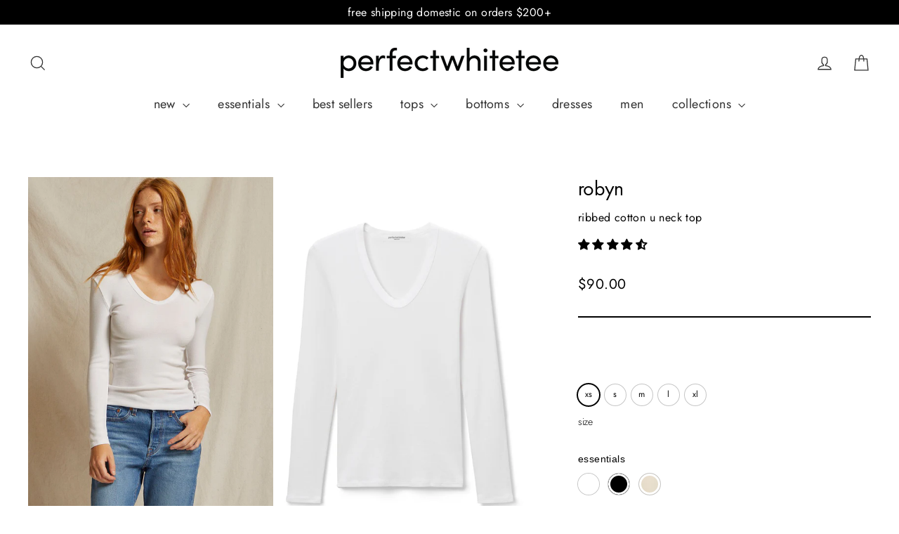

--- FILE ---
content_type: text/css
request_url: https://perfectwhitetee.com/cdn/shop/t/176/compiled_assets/styles.css?v=52640
body_size: -343
content:
@media only screen and (min-width: 590px){.variant__label.variant_color_label{font-size:calc(var(--typeBaseSize)*.88)}}.variant__label.variant_color_label{font-size:calc(var(--typeBaseSize)*.8);opacity:.6}storytelling{display:block}storytelling .stheading{border-top:solid #000 2px;padding-top:30px;padding-bottom:14px;text-align:center}storytelling .stheading p{font-size:1em}storytelling .stblocks{border-top:solid #000 2px}storytelling .stblocks .page-width{padding-top:70px;padding-bottom:70px;text-align:center;display:grid;gap:2rem;justify-content:center;align-items:flex-start;align-content:center;grid-template-columns:1fr}storytelling .stblocks p{font-weight:700;margin:0}storytelling .stories{display:grid;gap:2rem;grid-template-columns:1fr;align-items:flex-start}storytelling .stories img{max-width:100%;height:auto;display:block}storytelling .stories .heading{font-family:FunctionPro Book;margin-top:22px;font-size:27px;font-weight:300}storytelling .stories .blurb{margin-top:13px}@media (min-width: 650px){storytelling .stblocks .page-width{grid-template-columns:1fr 1fr 1fr}storytelling .stories{grid-template-columns:1fr 1fr}}@media (min-width: 768px){storytelling .stheading p{font-size:1.25em}}@media (min-width: 1000px){storytelling .stories{grid-template-columns:1fr 1fr 1fr 1fr}}
/*# sourceMappingURL=/cdn/shop/t/176/compiled_assets/styles.css.map?v=52640 */


--- FILE ---
content_type: text/javascript
request_url: https://perfectwhitetee.com/cdn/shop/t/176/assets/theme.js?v=122503787916621110031766876907
body_size: 26730
content:
/*
@license
  Motion by Archetype Themes (https://archetypethemes.co)
  Access unminified JS in assets/theme.js

  Use this event listener to run your own JS outside of this file.
  Documentation - https://archetypethemes.co/blogs/motion/javascript-events-for-developers

  document.addEventListener('page:loaded', function() {
    // Page has loaded and theme assets are ready
  });
*/ window.theme=window.theme||{},window.Shopify=window.Shopify||{},theme.config={bpSmall:!1,bpSmallValue:589,hasSessionStorage:!0,mediaQuerySmall:"screen and (max-width: 589px)",youTubeReady:!1,vimeoReady:!1,vimeoLoading:!1,isTouch:!!("ontouchstart"in window||window.DocumentTouch&&window.document instanceof DocumentTouch)||!!window.navigator.maxTouchPoints||!!window.navigator.msMaxTouchPoints,rtl:"rtl"==document.documentElement.getAttribute("dir")},theme.config.isTouch&&(document.documentElement.className+=" supports-touch"),console&&console.log&&console.log("Motion theme ("+theme.settings.themeVersion+") by ARCHΞTYPE | Learn more at https://archetypethemes.co"),window.lazySizesConfig=window.lazySizesConfig||{},lazySizesConfig.expFactor=2.2,function(){"use strict";var e,t,i,n,s,a,r,o;if(theme.delegate={on:function(e,t,i){return this.namespaces||(this.namespaces={}),this.namespaces[e]=t,i=i||!1,this.addEventListener(e.split(".")[0],t,i),this},off:function(e){if(this.namespaces)return this.removeEventListener(e.split(".")[0],this.namespaces[e]),delete this.namespaces[e],this}},window.on=Element.prototype.on=theme.delegate.on,window.off=Element.prototype.off=theme.delegate.off,theme.utils={defaultTo:function(e,t){return null==e||e!=e?t:e},wrap:function(e,t){e.parentNode.insertBefore(t,e),t.appendChild(e)},debounce:function(e,t,i){var n;return function(){var s=this,a=arguments,r=function(){n=null,i||t.apply(s,a)},o=i&&!n;clearTimeout(n),n=setTimeout(r,e),o&&t.apply(s,a)}},throttle:function(e,t){var i=!1;return function(){i||(t.apply(this,arguments),i=!0,setTimeout(function(){i=!1},e))}},prepareTransition:function(e,t){function i(t){e.classList.remove("is-transitioning"),e.removeEventListener("transitionend",i)}e.addEventListener("transitionend",i),e.classList.add("is-transitioning"),e.offsetWidth,"function"==typeof t&&t()},compact:function(e){for(var t=-1,i=null==e?0:e.length,n=0,s=[];++t<i;){var a=e[t];a&&(s[n++]=a)}return s},serialize:function(e){var t=[];return Array.prototype.slice.call(e.elements).forEach(function(e){if(!(!e.name||e.disabled||["file","reset","submit","button"].indexOf(e.type)>-1)){if("select-multiple"===e.type){Array.prototype.slice.call(e.options).forEach(function(i){i.selected&&t.push(encodeURIComponent(e.name)+"="+encodeURIComponent(i.value))});return}(!(["checkbox","radio"].indexOf(e.type)>-1)||e.checked)&&t.push(encodeURIComponent(e.name)+"="+encodeURIComponent(e.value))}}),t.join("&")}},theme.a11y={trapFocus:function(e){var t={focusin:e.namespace?"focusin."+e.namespace:"focusin",focusout:e.namespace?"focusout."+e.namespace:"focusout",keydown:e.namespace?"keydown."+e.namespace:"keydown.handleFocus"},i=e.container.querySelectorAll('button, [href], input, select, textarea, [tabindex]:not([tabindex^="-"])'),n=[].slice.call(i).filter(e=>null!==e.offsetParent),s=n[0],a=n[n.length-1];e.elementToFocus||(e.elementToFocus=e.container),e.container.setAttribute("tabindex","-1"),e.elementToFocus.focus(),document.documentElement.off("focusin"),document.documentElement.on(t.focusout,function(){document.documentElement.off(t.keydown)}),document.documentElement.on(t.focusin,function(e){(e.target===a||e.target===s)&&document.documentElement.on(t.keydown,function(e){var t;t=e,9===t.keyCode&&t.target===s&&t.shiftKey&&(t.preventDefault(),a.focus())})})},removeTrapFocus:function(e){var t=e.namespace?"focusin."+e.namespace:"focusin";e.container&&e.container.removeAttribute("tabindex"),document.documentElement.off(t)},lockMobileScrolling:function(e,t){var i=t||document.documentElement;document.documentElement.classList.add("lock-scroll"),i.on("touchmove"+e,function(){return!0})},unlockMobileScrolling:function(e,t){document.documentElement.classList.remove("lock-scroll"),(t||document.documentElement).off("touchmove"+e)}},document.documentElement.on("keyup.tab",function(e){9===e.keyCode&&(document.documentElement.classList.add("tab-outline"),document.documentElement.off("keyup.tab"))}),theme.Currency=(e=theme&&theme.settings&&theme.settings.superScriptPrice,{formatMoney:function t(i,n){n||(n=theme.settings.moneyFormat),"string"==typeof i&&(i=i.replace(".",""));var s="",a=/\{\{\s*(\w+)\s*\}\}/,r=n||"${{amount}}";function o(e,t,i,n){if(t=theme.utils.defaultTo(t,2),i=theme.utils.defaultTo(i,","),n=theme.utils.defaultTo(n,"."),isNaN(e)||null==e)return 0;var s,a=(e=(e/100).toFixed(t)).split(".");return a[0].replace(/(\d)(?=(\d\d\d)+(?!\d))/g,"$1"+i)+(a[1]?n+a[1]:"")}switch(r.match(a)[1]){case"amount":s=o(i,2),e&&s&&s.includes(".")&&(s=s.replace(".","<sup>")+"</sup>");break;case"amount_no_decimals":s=o(i,0);break;case"amount_with_comma_separator":s=o(i,2,".",","),e&&s&&s.includes(".")&&(s=s.replace(",","<sup>")+"</sup>");break;case"amount_no_decimals_with_comma_separator":s=o(i,0,".",",");break;case"amount_no_decimals_with_space_separator":s=o(i,0," ")}return r.replace(a,s)},getBaseUnit:function e(t){if(t&&t.unit_price_measurement&&t.unit_price_measurement.reference_value)return 1===t.unit_price_measurement.reference_value?t.unit_price_measurement.reference_unit:t.unit_price_measurement.reference_value+t.unit_price_measurement.reference_unit}}),theme.Images={imageSize:function e(t){if(!t)return"620x";var i=t.match(/.+_((?:pico|icon|thumb|small|compact|medium|large|grande)|\d{1,4}x\d{0,4}|x\d{1,4})[_\.@]/);return null!==i?i[1]:null},getSizedImageUrl:function e(t,i){if(!t||null==i)return t;if("master"===i)return this.removeProtocol(t);var n=t.match(/\.(jpg|jpeg|gif|png|bmp|bitmap|tiff|tif)(\?v=\d+)?$/i);if(null!=n){var s=t.split(n[0]),a=n[0];return this.removeProtocol(s[0]+"_"+i+a)}return null},removeProtocol:function e(t){return t.replace(/http(s)?:/,"")},lazyloadImagePath:function e(t){var i;return null!==t&&(i=t.replace(/(\.[^.]*)$/,"_{width}x$1")),i}},theme.loadImageSection=function(e){function t(){e.classList.remove("loading","loading--delayed"),e.classList.add("loaded")}function i(){return e.querySelector(".lazyloaded")}if(e.querySelector("svg")||i()){t();return}var n=setInterval(function(){i()&&(clearInterval(n),t())},25)},theme.initWhenVisible=function(e){var t=e.threshold?e.threshold:0;new IntersectionObserver((t,i)=>{t.forEach(t=>{t.isIntersecting&&"function"==typeof e.callback&&(e.callback(),i.unobserve(t.target))})},{rootMargin:"0px 0px "+t+"px 0px"}).observe(e.element)},theme.LibraryLoader=(i={requested:"requested",loaded:"loaded"},n="https://cdn.shopify.com/shopifycloud/",s={youtubeSdk:{tagId:"youtube-sdk",src:"https://www.youtube.com/iframe_api",type:(t={link:"link",script:"script"}).script},vimeo:{tagId:"vimeo-api",src:"https://player.vimeo.com/api/player.js",type:t.script},shopifyXr:{tagId:"shopify-model-viewer-xr",src:n+"shopify-xr-js/assets/v1.0/shopify-xr.en.js",type:t.script},modelViewerUi:{tagId:"shopify-model-viewer-ui",src:n+"model-viewer-ui/assets/v1.0/model-viewer-ui.en.js",type:t.script},modelViewerUiStyles:{tagId:"shopify-model-viewer-ui-styles",src:n+"model-viewer-ui/assets/v1.0/model-viewer-ui.css",type:t.link}},{load:function e(n,a){var r,o=s[n];if(o&&o.status!==i.requested){if(a=a||function(){},o.status===i.loaded){a();return}switch(o.status=i.requested,o.type){case t.script:r=(c=o,l=a,d=document.createElement("script"),d.src=c.src,d.addEventListener("load",function(){c.status=i.loaded,l()}),d);break;case t.link:r=(u=o,h=a,p=document.createElement("link"),p.href=u.src,p.rel="stylesheet",p.type="text/css",p.addEventListener("load",function(){u.status=i.loaded,h()}),p)}r.id=o.tagId,o.element=r;var c,l,d,u,h,p,f=document.getElementsByTagName(o.type)[0];f.parentNode.insertBefore(r,f)}}}),theme.rteInit=function(){function e(e){e.src=e.src;var t=document.createElement("div");t.classList.add("video-wrapper"),theme.utils.wrap(e,t)}document.querySelectorAll(".rte table").forEach(e=>{var t=document.createElement("div");t.classList.add("table-wrapper"),theme.utils.wrap(e,t)}),document.querySelectorAll('.rte iframe[src*="youtube.com/embed"]').forEach(t=>{e(t)}),document.querySelectorAll('.rte iframe[src*="player.vimeo"]').forEach(t=>{e(t)}),document.querySelectorAll(".rte a img").forEach(e=>{e.parentNode.classList.add("rte__image")})},theme.Sections=function e(){this.constructors={},this.instances=[],document.addEventListener("shopify:section:load",this._onSectionLoad.bind(this)),document.addEventListener("shopify:section:unload",this._onSectionUnload.bind(this)),document.addEventListener("shopify:section:select",this._onSelect.bind(this)),document.addEventListener("shopify:section:deselect",this._onDeselect.bind(this)),document.addEventListener("shopify:block:select",this._onBlockSelect.bind(this)),document.addEventListener("shopify:block:deselect",this._onBlockDeselect.bind(this))},theme.Sections.prototype=Object.assign({},theme.Sections.prototype,{_createInstance:function(e,t,i){var n=e.getAttribute("data-section-id"),s=e.getAttribute("data-section-type");if(void 0!==(t=t||this.constructors[s])){i&&this._findInstance(n)&&this._removeInstance(n);try{var a=Object.assign(new t(e),{id:n,type:s,container:e});this.instances.push(a)}catch(r){console.error(r)}}},_findInstance:function(e){for(var t=0;t<this.instances.length;t++)if(this.instances[t].id===e)return this.instances[t]},_removeInstance:function(e){for(var t,i=this.instances.length;i--;)if(this.instances[i].id===e){t=this.instances[i],this.instances.splice(i,1);break}return t},_onSectionLoad:function(e,t,i){window.AOS&&AOS.refreshHard(),theme&&theme.initGlobals&&theme.initGlobals();var n=t||e.target,s=t||e.target.querySelector("[data-section-id]");if(s){this._createInstance(s);var a=t?i:this._findInstance(e.detail.sectionId);n.querySelectorAll("[data-subsection]").length&&this.loadSubSections(n),a&&"function"==typeof a.onLoad&&a.onLoad(e),setTimeout(function(){window.dispatchEvent(new Event("scroll"))},200)}},_onSectionUnload:function(e){this.instances=this.instances.filter(function(t){var i=t.id===e.detail.sectionId;return i&&"function"==typeof t.onUnload&&t.onUnload(e),!i})},loadSubSections:function(e){e&&e.querySelectorAll("[data-section-id]").forEach(e=>{this._onSectionLoad(null,e,e.dataset.sectionId)})},_onSelect:function(e){var t=this._findInstance(e.detail.sectionId);void 0!==t&&"function"==typeof t.onSelect&&t.onSelect(e)},_onDeselect:function(e){var t=this._findInstance(e.detail.sectionId);void 0!==t&&"function"==typeof t.onDeselect&&t.onDeselect(e)},_onBlockSelect:function(e){var t=this._findInstance(e.detail.sectionId);void 0!==t&&"function"==typeof t.onBlockSelect&&t.onBlockSelect(e)},_onBlockDeselect:function(e){var t=this._findInstance(e.detail.sectionId);void 0!==t&&"function"==typeof t.onBlockDeselect&&t.onBlockDeselect(e)},register:function(e,t,i){this.constructors[e]=t;var n=document.querySelectorAll('[data-section-type="'+e+'"]');i&&(n=i.querySelectorAll('[data-section-type="'+e+'"]')),n.forEach((function(e){this._createInstance(e,t,i)}).bind(this))},reinit:function(e){for(var t=0;t<this.instances.length;t++){var i=this.instances[t];i.type===e&&"function"==typeof i.forceReload&&i.forceReload()}}}),theme.Variants=function(){function e(e){this.container=e.container,this.variants=e.variants,this.singleOptionSelector=e.singleOptionSelector,this.originalSelectorId=e.originalSelectorId,this.enableHistoryState=e.enableHistoryState,this.currentVariant=this._getVariantFromOptions(),this.container.querySelectorAll(this.singleOptionSelector).forEach(e=>{e.addEventListener("change",this._onSelectChange.bind(this))})}return e.prototype=Object.assign({},e.prototype,{_getCurrentOptions:function(){var e=[];return this.container.querySelectorAll(this.singleOptionSelector).forEach(t=>{var i=t.getAttribute("type");"radio"===i||"checkbox"===i?t.checked&&e.push({value:t.value,index:t.dataset.index}):e.push({value:t.value,index:t.dataset.index})}),e=theme.utils.compact(e)},_getVariantFromOptions:function(){var e=this._getCurrentOptions(),t=this.variants,i=!1;return t.forEach(function(t){var n=!0;t.options,e.forEach(function(e){n&&(n=t[e.index]===e.value)}),n&&(i=t)}),i||null},_onSelectChange:function(){var e=this._getVariantFromOptions();this.container.dispatchEvent(new CustomEvent("variantChange",{detail:{variant:e}})),document.dispatchEvent(new CustomEvent("variant:change",{detail:{variant:e}})),e&&(this._updateMasterSelect(e),this._updateImages(e),this._updatePrice(e),this._updateUnitPrice(e),this._updateSKU(e),this.currentVariant=e,this.enableHistoryState&&this._updateHistoryState(e))},_updateImages:function(e){var t=e.featured_image||{},i=this.currentVariant.featured_image||{};e.featured_image&&t.src!==i.src&&this.container.dispatchEvent(new CustomEvent("variantImageChange",{detail:{variant:e}}))},_updatePrice:function(e){(e.price!==this.currentVariant.price||e.compare_at_price!==this.currentVariant.compare_at_price)&&this.container.dispatchEvent(new CustomEvent("variantPriceChange",{detail:{variant:e}}))},_updateUnitPrice:function(e){e.unit_price!==this.currentVariant.unit_price&&this.container.dispatchEvent(new CustomEvent("variantUnitPriceChange",{detail:{variant:e}}))},_updateSKU:function(e){e.sku!==this.currentVariant.sku&&this.container.dispatchEvent(new CustomEvent("variantSKUChange",{detail:{variant:e}}))},_updateHistoryState:function(e){if(history.replaceState&&e){var t=window.location.protocol+"//"+window.location.host+window.location.pathname+"?variant="+e.id;window.history.replaceState({path:t},"",t)}},_updateMasterSelect:function(e){this.container.querySelector(this.originalSelectorId).value=e.id,this.container.querySelector(this.originalSelectorId).dispatchEvent(new Event("change",{bubbles:!0}))}}),e}(),window.vimeoApiReady=function(){var e,t;theme.config.vimeoLoading=!0,new Promise((i,n)=>{e=setInterval(function(){Vimeo&&(clearInterval(e),clearTimeout(t),i())},500),t=setTimeout(function(){clearInterval(e),n()},4e3)}).then(function(){theme.config.vimeoReady=!0,theme.config.vimeoLoading=!1,document.dispatchEvent(new CustomEvent("vimeoReady"))})},theme.VimeoPlayer=function(){var e={loading:"loading",loaded:"loaded",interactable:"video-interactable"},t={background:!0,byline:!1,controls:!1,loop:!0,muted:!0,playsinline:!0,portrait:!1,title:!1};function i(e,t,i){this.divId=e,this.el=document.getElementById(e),this.videoId=t,this.iframe=null,this.options=i,this.options&&this.options.videoParent&&(this.parent=this.el.closest(this.options.videoParent)),this.setAsLoading(),theme.config.vimeoReady?this.init():(theme.LibraryLoader.load("vimeo",window.vimeoApiReady),document.addEventListener("vimeoReady",this.init.bind(this)))}return i.prototype=Object.assign({},i.prototype,{init:function(){var e=t;e.id=this.videoId,this.videoPlayer=new Vimeo.Player(this.el,e),this.videoPlayer.ready().then(this.playerReady.bind(this))},playerReady:function(){this.iframe=this.el.querySelector("iframe"),this.iframe.setAttribute("tabindex","-1"),this.videoPlayer.setMuted(!0),this.setAsLoaded(),new IntersectionObserver((e,t)=>{e.forEach(e=>{e.isIntersecting?this.play():this.pause()})},{rootMargin:"0px 0px 50px 0px"}).observe(this.iframe)},setAsLoading:function(){this.parent&&this.parent.classList.add(e.loading)},setAsLoaded:function(){this.parent&&(this.parent.classList.remove(e.loading),this.parent.classList.add(e.loaded),Shopify&&Shopify.designMode&&window.AOS&&AOS.refreshHard())},enableInteraction:function(){this.parent&&this.parent.classList.add(e.interactable)},play:function(){this.videoPlayer&&"function"==typeof this.videoPlayer.play&&this.videoPlayer.play()},pause:function(){this.videoPlayer&&"function"==typeof this.videoPlayer.pause&&this.videoPlayer.pause()},destroy:function(){this.videoPlayer&&"function"==typeof this.videoPlayer.destroy&&this.videoPlayer.destroy()}}),i}(),window.onYouTubeIframeAPIReady=function(){theme.config.youTubeReady=!0,document.dispatchEvent(new CustomEvent("youTubeReady"))},theme.YouTube=function(){var e={loading:"loading",loaded:"loaded",interactable:"video-interactable"},t={width:1280,height:720,playerVars:{autohide:0,autoplay:1,cc_load_policy:0,controls:0,fs:0,iv_load_policy:3,modestbranding:1,playsinline:1,rel:0}};function i(e,i){this.divId=e,this.iframe=null,this.attemptedToPlay=!1,t.events={onReady:this.onVideoPlayerReady.bind(this),onStateChange:this.onVideoStateChange.bind(this)},this.options=Object.assign({},t,i),this.options&&(this.options.videoParent&&(this.parent=document.getElementById(this.divId).closest(this.options.videoParent)),this.options.autoplay||(this.options.playerVars.autoplay=this.options.autoplay),"sound"===this.options.style&&(this.options.playerVars.controls=1,this.options.playerVars.autoplay=0)),this.setAsLoading(),theme.config.youTubeReady?this.init():(theme.LibraryLoader.load("youtubeSdk"),document.addEventListener("youTubeReady",this.init.bind(this)))}return i.prototype=Object.assign({},i.prototype,{init:function(){this.videoPlayer=new YT.Player(this.divId,this.options)},onVideoPlayerReady:function(e){this.iframe=document.getElementById(this.divId),this.iframe.setAttribute("tabindex","-1"),"sound"!==this.options.style&&e.target.mute(),new IntersectionObserver((e,t)=>{e.forEach(e=>{e.isIntersecting?this.play():this.pause()})},{rootMargin:"0px 0px 50px 0px"}).observe(this.iframe)},onVideoStateChange:function(e){switch(e.data){case -1:this.attemptedToPlay&&(this.setAsLoaded(),this.enableInteraction());break;case 0:this.play(e);break;case 1:this.setAsLoaded();break;case 3:this.attemptedToPlay=!0}},setAsLoading:function(){this.parent&&this.parent.classList.add(e.loading)},setAsLoaded:function(){this.parent&&(this.parent.classList.remove(e.loading),this.parent.classList.add(e.loaded),Shopify&&Shopify.designMode&&window.AOS&&AOS.refreshHard())},enableInteraction:function(){this.parent&&this.parent.classList.add(e.interactable)},play:function(){this.videoPlayer&&"function"==typeof this.videoPlayer.playVideo&&this.videoPlayer.playVideo()},pause:function(){this.videoPlayer&&"function"==typeof this.videoPlayer.pauseVideo&&this.videoPlayer.pauseVideo()},destroy:function(){this.videoPlayer&&"function"==typeof this.videoPlayer.destroy&&this.videoPlayer.destroy()}}),i}(),r=!1,document.body.addEventListener("touchstart",function(e){if(!e.target.closest(".flickity-slider"))return r=!1;r=!0,a={x:e.touches[0].pageX,y:e.touches[0].pageY}}),document.body.addEventListener("touchmove",function(e){r&&e.cancelable&&Math.abs({x:e.touches[0].pageX-a.x,y:e.touches[0].pageY-a.y}.x)>Flickity.defaults.dragThreshold&&e.preventDefault()},{passive:!1}),theme.AjaxRenderer=function(){function e({sections:e,preserveParams:t,onReplace:i,debug:n}={}){this.sections=e||[],this.preserveParams=t||[],this.cachedSections=[],this.onReplace=i,this.debug=Boolean(n)}return e.prototype=Object.assign({},e.prototype,{renderPage:function(e,t,i=!0){t&&this.appendPreservedParams(t);let n=this.sections.map(i=>{let n=`${e}?section_id=${i.sectionId}&${t}`,s=e=>e.url===n;return this.cachedSections.some(s)?this.renderSectionFromCache(s,i):this.renderSectionFromFetch(n,i)});return i&&this.updateURLHash(t),Promise.all(n)},renderSectionFromCache:function(e,t){let i=this.cachedSections.find(e);return this.log(`[AjaxRenderer] rendering from cache: url=${i.url}`),this.renderSection(i.html,t),Promise.resolve(t)},renderSectionFromFetch:function(e,t){return this.log(`[AjaxRenderer] redering from fetch: url=${e}`),new Promise((i,n)=>{fetch(e).then(e=>e.text()).then(n=>{let s=n;this.cachedSections=[...this.cachedSections,{html:s,url:e}],this.renderSection(s,t),i(t)}).catch(e=>n(e))})},renderSection:function(e,t){this.log(`[AjaxRenderer] rendering section: section=${JSON.stringify(t)}`);let i=new DOMParser().parseFromString(e,"text/html");if(this.onReplace)this.onReplace(i,t);else if("string"==typeof t.nodeId){var n=i.getElementById(t.nodeId);if(!n)return;document.getElementById(t.nodeId).innerHTML=n.innerHTML}else t.nodeId.forEach(e=>{document.getElementById(e).innerHTML=i.getElementById(e).innerHTML});return t},appendPreservedParams:function(e){this.preserveParams.forEach(t=>{let i=new URLSearchParams(window.location.search).get(t);i&&(this.log(`[AjaxRenderer] Preserving ${t} param`),e.append(t,i))})},updateURLHash:function(e){history.pushState({},"",`${window.location.pathname}${e&&"?".concat(e)}`)},log:function(...e){this.debug&&console.log(...e)}}),e}(),window.Shopify&&window.Shopify.theme&&navigator&&navigator.sendBeacon&&window.Shopify.designMode&&navigator.sendBeacon("https://api.archetypethemes.co/api/beacon",new URLSearchParams({shop:window.Shopify.shop,themeName:window.theme&&window.theme.settings&&`${window.theme.settings.themeName} v${window.theme.settings.themeVersion}`,role:window.Shopify.theme.role,route:window.location.pathname,themeId:window.Shopify.theme.id,themeStoreId:window.Shopify.theme.theme_store_id||0,isThemeEditor:!!window.Shopify.designMode})),theme.cart={getCart:function(){return fetch("".concat(theme.routes.cart,"?t=").concat(Date.now()),{credentials:"same-origin",method:"GET"}).then(e=>e.json())},getCartProductMarkup:function(){var e="".concat(theme.routes.cartPage,"?t=").concat(Date.now());return fetch(e=-1===e.indexOf("?")?e+"?view=ajax":e+"&view=ajax",{credentials:"same-origin",method:"GET"}).then(function(e){return e.text()})},changeItem:function(e,t){return this._updateCart({url:"".concat(theme.routes.cartChange,"?t=").concat(Date.now()),data:JSON.stringify({id:e,quantity:t})})},_updateCart:function(e){return fetch(e.url,{method:"POST",body:e.data,credentials:"same-origin",headers:{"Content-Type":"application/json","X-Requested-With":"XMLHttpRequest"}}).then(e=>e.json()).then(function(e){return e})},updateAttribute:function(e,t){return this._updateCart({url:"/cart/update.js",data:JSON.stringify({attributes:{[e]:theme.cart.attributeToString(t)}})})},updateNote:function(e){return this._updateCart({url:"/cart/update.js",data:JSON.stringify({note:theme.cart.attributeToString(e)})})},attributeToString:function(e){return"string"!=typeof e&&"undefined"==(e+="")&&(e=""),e.trim()}},theme.CartForm=function(){var e={products:"[data-products]",qtySelector:".js-qty__wrapper",discounts:"[data-discounts]",savings:"[data-savings]",subTotal:"[data-subtotal]",cartBubble:".cart-link__bubble",cartNote:'[name="note"]',termsCheckbox:".cart__terms-checkbox",checkoutBtn:".cart__checkout"},t={btnLoading:"btn--loading"},i={requiresTerms:!1};function n(t){t&&(this.form=t,this.wrapper=t.parentNode,this.location=t.dataset.location,this.namespace=".cart-"+this.location,this.products=t.querySelector(e.products),this.submitBtn=t.querySelector(e.checkoutBtn),this.discounts=t.querySelector(e.discounts),this.savings=t.querySelector(e.savings),this.subtotal=t.querySelector(e.subTotal),this.termsCheckbox=t.querySelector(e.termsCheckbox),this.noteInput=t.querySelector(e.cartNote),this.termsCheckbox&&(i.requiresTerms=!0),this.init())}return n.prototype=Object.assign({},n.prototype,{init:function(){this.initQtySelectors(),document.addEventListener("cart:quantity"+this.namespace,this.quantityChanged.bind(this)),this.form.on("submit"+this.namespace,this.onSubmit.bind(this)),this.noteInput&&this.noteInput.addEventListener("change",function(){var e=this.value;theme.cart.updateNote(e)}),document.addEventListener("cart:build",(function(){this.buildCart()}).bind(this))},reInit:function(){this.initQtySelectors()},onSubmit:function(e){if(this.submitBtn.classList.add(t.btnLoading),i.requiresTerms&&!this.termsCheckbox.checked)return alert(theme.strings.cartTermsConfirmation),this.submitBtn.classList.remove(t.btnLoading),e.preventDefault(),!1},_parseProductHTML:function(e){var t=new DOMParser().parseFromString(e,"text/html");return{items:t.querySelector(".cart__items"),discounts:t.querySelector(".cart__discounts")}},buildCart:function(){theme.cart.getCartProductMarkup().then(this.cartMarkup.bind(this))},cartMarkup:function(e){var t=this._parseProductHTML(e),i=t.items,n=parseInt(i.dataset.count),s=i.dataset.cartSubtotal,a=i.dataset.cartSavings;this.updateCartDiscounts(t.discounts),this.updateSavings(a),n>0?this.wrapper.classList.remove("is-empty"):this.wrapper.classList.add("is-empty"),this.updateCount(n),this.products.innerHTML="",this.products.append(i),this.subtotal.innerHTML=theme.Currency.formatMoney(s,theme.settings.moneyFormat),this.reInit(),window.AOS&&AOS.refreshHard(),Shopify&&Shopify.StorefrontExpressButtons&&Shopify.StorefrontExpressButtons.initialize()},updateCartDiscounts:function(e){this.discounts&&(this.discounts.innerHTML="",this.discounts.append(e))},initQtySelectors:function(){this.form.querySelectorAll(e.qtySelector).forEach(e=>{new theme.QtySelector(e,{namespace:this.namespace,isCart:!0})})},quantityChanged:function(e){var t=e.detail[0],i=e.detail[1],n=e.detail[2];t&&i&&(n&&n.classList.add("is-loading"),theme.cart.changeItem(t,i).then((function(e){e.item_count>0?this.wrapper.classList.remove("is-empty"):this.wrapper.classList.add("is-empty"),this.buildCart(),document.dispatchEvent(new CustomEvent("cart:updated",{detail:{cart:e}}))}).bind(this)).catch(function(e){}))},updateSubtotal:function(t){this.form.querySelector(e.subTotal).innerHTML=theme.Currency.formatMoney(t,theme.settings.moneyFormat)},updateSavings:function(e){if(this.savings){if(e>0){var t=theme.Currency.formatMoney(e,theme.settings.moneyFormat);this.savings.classList.remove("hide"),this.savings.innerHTML=theme.strings.cartSavings.replace("[savings]",t)}else this.savings.classList.add("hide")}},updateCount:function(t){var i=document.querySelectorAll(".cart-link__bubble-num");i.length&&i.forEach(e=>{e.innerText=t});var n=document.querySelectorAll(e.cartBubble);n.length&&(t>0?n.forEach(e=>{e.classList.add("cart-link__bubble--visible")}):n.forEach(e=>{e.classList.remove("cart-link__bubble--visible")}))}}),n}(),theme.collapsibles=function(){var e={trigger:".collapsible-trigger",module:".collapsible-content",moduleInner:".collapsible-content__inner",tabs:".collapsible-trigger--tab"},t={hide:"hide",open:"is-open",autoHeight:"collapsible--auto-height",tabs:"collapsible-trigger--tab"},i=".collapsible",n=!1;function s(s){if(!n){n=!0;var r,o=s.currentTarget,c=o.classList.contains(t.open),l=o.classList.contains(t.tabs),d=o.getAttribute("aria-controls"),u=document.getElementById(d);if(d||(d=o.dataset.controls),d){if(!u&&document.querySelectorAll('[data-id="'+d+'"]').length>0&&(u=o.parentNode.querySelector('[data-id="'+d+'"]')),!u){n=!1;return}var h=u.querySelector(e.moduleInner).offsetHeight,p=u.classList.contains(t.autoHeight),f=u.parentNode.closest(e.module),m=h;if(l){if(c){n=!1;return}document.querySelectorAll(e.tabs+'[data-id="'+o.dataset.id+'"]').forEach(e=>{e.classList.remove(t.open),a(r=document.querySelector("#"+e.getAttribute("aria-controls")),0,!0)})}if(c&&p&&setTimeout(function(){a(u,h=0,c,p)},0),c&&!p&&(h=0),o.setAttribute("aria-expanded",!c),c?o.classList.remove(t.open):o.classList.add(t.open),a(u,h,c,p),f){var g=c?f.offsetHeight-m:h+f.offsetHeight;a(f,g,!1,!1)}if(window.SPR){var v=u.querySelector(".spr-summary-actions-newreview");if(!v)return;v.off("click"+i),v.on("click"+i,function(){h=u.querySelector(e.moduleInner).offsetHeight,a(u,h,c,p)})}}}}function a(e,i,s,a){if(e.classList.remove(t.hide),theme.utils.prepareTransition(e,function(){e.style.height=i+"px",s?e.classList.remove(t.open):e.classList.add(t.open)}),!s&&a){var r=e;window.setTimeout(function(){r.css("height","auto"),n=!1},500)}else n=!1}return{init:function n(a){(a||document).querySelectorAll(e.trigger).forEach(e=>{var n=e.classList.contains(t.open);e.setAttribute("aria-expanded",n),e.off("click"+i),e.on("click"+i,s)})}}}(),theme.Disclosure=function(){var e={disclosureForm:"[data-disclosure-form]",disclosureList:"[data-disclosure-list]",disclosureToggle:"[data-disclosure-toggle]",disclosureInput:"[data-disclosure-input]",disclosureOptions:"[data-disclosure-option]"},t={listVisible:"disclosure-list--visible"};function i(e){this.container=e,this._cacheSelectors(),this._setupListeners()}return i.prototype=Object.assign({},i.prototype,{_cacheSelectors:function(){this.cache={disclosureForm:this.container.closest(e.disclosureForm),disclosureList:this.container.querySelector(e.disclosureList),disclosureToggle:this.container.querySelector(e.disclosureToggle),disclosureInput:this.container.querySelector(e.disclosureInput),disclosureOptions:this.container.querySelectorAll(e.disclosureOptions)}},_setupListeners:function(){this.eventHandlers=this._setupEventHandlers(),this.cache.disclosureToggle.addEventListener("click",this.eventHandlers.toggleList),this.cache.disclosureOptions.forEach(function(e){e.addEventListener("click",this.eventHandlers.connectOptions)},this),this.container.addEventListener("keyup",this.eventHandlers.onDisclosureKeyUp),this.cache.disclosureList.addEventListener("focusout",this.eventHandlers.onDisclosureListFocusOut),this.cache.disclosureToggle.addEventListener("focusout",this.eventHandlers.onDisclosureToggleFocusOut),document.body.addEventListener("click",this.eventHandlers.onBodyClick)},_setupEventHandlers:function(){return{connectOptions:this._connectOptions.bind(this),toggleList:this._toggleList.bind(this),onBodyClick:this._onBodyClick.bind(this),onDisclosureKeyUp:this._onDisclosureKeyUp.bind(this),onDisclosureListFocusOut:this._onDisclosureListFocusOut.bind(this),onDisclosureToggleFocusOut:this._onDisclosureToggleFocusOut.bind(this)}},_connectOptions:function(e){e.preventDefault(),this._submitForm(e.currentTarget.dataset.value)},_onDisclosureToggleFocusOut:function(e){!1===this.container.contains(e.relatedTarget)&&this._hideList()},_onDisclosureListFocusOut:function(e){var i=e.currentTarget.contains(e.relatedTarget);this.cache.disclosureList.classList.contains(t.listVisible)&&!i&&this._hideList()},_onDisclosureKeyUp:function(e){27===e.which&&(this._hideList(),this.cache.disclosureToggle.focus())},_onBodyClick:function(e){var i=this.container.contains(e.target);this.cache.disclosureList.classList.contains(t.listVisible)&&!i&&this._hideList()},_submitForm:function(e){this.cache.disclosureInput.value=e,this.cache.disclosureForm.submit()},_hideList:function(){this.cache.disclosureList.classList.remove(t.listVisible),this.cache.disclosureToggle.setAttribute("aria-expanded",!1)},_toggleList:function(){var e="true"===this.cache.disclosureToggle.getAttribute("aria-expanded");this.cache.disclosureList.classList.toggle(t.listVisible),this.cache.disclosureToggle.setAttribute("aria-expanded",!e)},destroy:function(){this.cache.disclosureToggle.removeEventListener("click",this.eventHandlers.toggleList),this.cache.disclosureOptions.forEach(function(e){e.removeEventListener("click",this.eventHandlers.connectOptions)},this),this.container.removeEventListener("keyup",this.eventHandlers.onDisclosureKeyUp),this.cache.disclosureList.removeEventListener("focusout",this.eventHandlers.onDisclosureListFocusOut),this.cache.disclosureToggle.removeEventListener("focusout",this.eventHandlers.onDisclosureToggleFocusOut),document.body.removeEventListener("click",this.eventHandlers.onBodyClick)}}),i}(),theme.Drawers=function(){function e(e,t){this.config={id:e,close:".js-drawer-close",open:".js-drawer-open-"+t,openClass:"js-drawer-open",closingClass:"js-drawer-closing",activeDrawer:"drawer--is-open",namespace:".drawer-"+t},this.nodes={page:document.querySelector("#MainContent")},this.drawer=document.querySelector("#"+e),this.isOpen=!1,this.drawer&&this.init()}return e.prototype=Object.assign({},e.prototype,{init:function(){document.querySelectorAll(this.config.open).forEach(e=>{e.setAttribute("aria-expanded","false"),e.addEventListener("click",this.open.bind(this))}),this.drawer.querySelector(this.config.close).addEventListener("click",this.close.bind(this)),document.addEventListener("modalOpen",(function(){this.close()}).bind(this))},open:function(e,t){e&&e.preventDefault(),!this.isOpen&&(e&&e.stopPropagation?(e.stopPropagation(),e.currentTarget.setAttribute("aria-expanded","true"),this.activeSource=e.currentTarget):t&&(t.setAttribute("aria-expanded","true"),this.activeSource=t),theme.utils.prepareTransition(this.drawer,(function(){this.drawer.classList.add(this.config.activeDrawer)}).bind(this)),document.documentElement.classList.add(this.config.openClass),this.isOpen=!0,theme.a11y.trapFocus({container:this.drawer,namespace:"drawer_focus"}),document.dispatchEvent(new CustomEvent("drawerOpen")),document.dispatchEvent(new CustomEvent("drawerOpen."+this.config.id)),this.bindEvents())},close:function(e){if(this.isOpen){if(e){if(e.target.closest(".js-drawer-close"));else if(e.target.closest(".drawer"))return}document.activeElement.blur(),theme.utils.prepareTransition(this.drawer,(function(){this.drawer.classList.remove(this.config.activeDrawer)}).bind(this)),document.documentElement.classList.remove(this.config.openClass),document.documentElement.classList.add(this.config.closingClass),window.setTimeout((function(){document.documentElement.classList.remove(this.config.closingClass),this.activeSource&&this.activeSource.getAttribute("aria-expanded")&&(this.activeSource.setAttribute("aria-expanded","false"),this.activeSource.focus())}).bind(this),500),this.isOpen=!1,theme.a11y.removeTrapFocus({container:this.drawer,namespace:"drawer_focus"}),this.unbindEvents()}},bindEvents:function(){window.on("click"+this.config.namespace,(function(e){this.close(e)}).bind(this)),window.on("keyup"+this.config.namespace,(function(e){27===e.keyCode&&this.close()}).bind(this)),theme.a11y.lockMobileScrolling(this.config.namespace,this.nodes.page)},unbindEvents:function(){window.off("click"+this.config.namespace),window.off("keyup"+this.config.namespace),theme.a11y.unlockMobileScrolling(this.config.namespace,this.nodes.page)}}),e}(),theme.Modals=function(){function e(e,t,i){if(this.id=e,this.modal=document.getElementById(e),!this.modal)return!1;this.modalContent=this.modal.querySelector(".modal__inner"),this.config=Object.assign({close:".js-modal-close",open:".js-modal-open-"+t,openClass:"modal--is-active",closingClass:"modal--is-closing",bodyOpenClass:["modal-open"],bodyOpenSolidClass:"modal-open--solid",bodyClosingClass:"modal-closing",closeOffContentClick:!0},i),this.modalIsOpen=!1,this.focusOnOpen=this.config.focusIdOnOpen?document.getElementById(this.config.focusIdOnOpen):this.modal,this.isSolid=this.config.solid,this.init()}return e.prototype.init=function(){document.querySelectorAll(this.config.open).forEach(e=>{e.setAttribute("aria-expanded","false"),e.addEventListener("click",this.open.bind(this))}),this.modal.querySelectorAll(this.config.close).forEach(e=>{e.addEventListener("click",this.close.bind(this))}),document.addEventListener("drawerOpen",(function(){this.close()}).bind(this))},e.prototype.open=function(e){var t=!1;!this.modalIsOpen&&(e?e.preventDefault():t=!0,e&&e.stopPropagation&&(e.stopPropagation(),this.activeSource=e.currentTarget.setAttribute("aria-expanded","true")),this.modalIsOpen&&!t&&this.close(),this.modal.classList.add(this.config.openClass),document.documentElement.classList.add(...this.config.bodyOpenClass),this.isSolid&&document.documentElement.classList.add(this.config.bodyOpenSolidClass),this.modalIsOpen=!0,theme.a11y.trapFocus({container:this.modal,elementToFocus:this.focusOnOpen,namespace:"modal_focus"}),document.dispatchEvent(new CustomEvent("modalOpen")),document.dispatchEvent(new CustomEvent("modalOpen."+this.id)),this.bindEvents())},e.prototype.close=function(e){if(this.modalIsOpen){if(e){if(e.target.closest(".js-modal-close"));else if(e.target.closest(".modal__inner"))return}document.activeElement.blur(),this.modal.classList.remove(this.config.openClass),this.modal.classList.add(this.config.closingClass),document.documentElement.classList.remove(...this.config.bodyOpenClass),document.documentElement.classList.add(this.config.bodyClosingClass),window.setTimeout((function(){document.documentElement.classList.remove(this.config.bodyClosingClass),this.modal.classList.remove(this.config.closingClass),this.activeSource&&this.activeSource.getAttribute("aria-expanded")&&this.activeSource.setAttribute("aria-expanded","false").focus()}).bind(this),500),this.isSolid&&document.documentElement.classList.remove(this.config.bodyOpenSolidClass),this.modalIsOpen=!1,theme.a11y.removeTrapFocus({container:this.modal,namespace:"modal_focus"}),document.dispatchEvent(new CustomEvent("modalClose."+this.id)),this.unbindEvents()}},e.prototype.bindEvents=function(){window.on("keyup.modal",(function(e){27===e.keyCode&&this.close()}).bind(this)),this.config.closeOffContentClick&&this.modal.on("click.modal",this.close.bind(this))},e.prototype.unbindEvents=function(){document.documentElement.off(".modal"),this.config.closeOffContentClick&&this.modal.off(".modal")},e}(),window.onpageshow=function(e){e.persisted&&(document.body.classList.remove("unloading"),document.querySelectorAll(".cart__checkout").forEach(e=>{e.classList.remove("btn--loading")}))},theme.pageTransitions=function(){"true"===document.body.dataset.transitions&&(navigator.userAgent.match(/Version\/[\d\.]+.*Safari/)&&document.querySelectorAll("a").forEach(e=>{window.setTimeout(function(){document.body.classList.remove("unloading")},1200)}),document.querySelectorAll('a[href^="mailto:"], a[href^="#"], a[target="_blank"], a[href*="youtube.com/watch"], a[href*="youtu.be/"], a[download]').forEach(e=>{e.classList.add("js-no-transition")}),document.querySelectorAll("a:not(.js-no-transition,.jdgm-paginate__page,.jdgm-star)").forEach(e=>{e.addEventListener("click",function(t){if(t.metaKey)return!0;t.preventDefault(),document.body.classList.add("unloading");var i=e.getAttribute("href");window.setTimeout(function(){location.href=i},50)})}),document.querySelectorAll("a.mobile-nav__link").forEach(e=>{e.addEventListener("click",function(){theme.NavDrawer.close()})}))},theme.parallaxSections={},theme.Parallax=function(){var e=!1;function t(e,t){this.isInit=!1,this.isVisible=!1,this.container=e,this.image=e.querySelector(".parallax-image"),this.namespace=t.namespace,this.desktopOnly=t.desktopOnly,this.container&&this.image&&(this.desktopOnly&&(document.addEventListener("matchSmall",(function(){this.destroy()}).bind(this)),document.addEventListener("unmatchSmall",(function(){this.init(!0)}).bind(this))),this.init(this.desktopOnly))}return t.prototype=Object.assign({},t.prototype,{init:function(e){this.isInit&&this.destroy(),this.isInit=!0,(!e||!theme.config.bpSmall)&&(this.setSizes(),this.scrollHandler(),new IntersectionObserver((e,t)=>{e.forEach(e=>{this.isVisible=e.isIntersecting,this.isVisible?window.on("scroll"+this.namespace,this.onScroll.bind(this)):window.off("scroll"+this.namespace)})},{rootMargin:"200px 0px 200px 0px"}).observe(this.container),window.on("resize"+this.namespace,theme.utils.debounce(250,this.setSizes.bind(this))),document.addEventListener("shopify:section:reorder",theme.utils.debounce(250,this.onReorder.bind(this))))},onScroll:function(){this.isVisible&&(window.SPR&&!e&&(this.setSizes(),e=!0),requestAnimationFrame(this.scrollHandler.bind(this)))},scrollHandler:function(){var e=(window.scrollY-this.elTop)*.85;this.image.style.transform="translate3d(0, "+e+"px, 0)"},setSizes:function(){var e=this.container.getBoundingClientRect();this.elTop=e.top+window.scrollY},onReorder:function(){this.setSizes(),this.onScroll()},destroy:function(){this.image.style.transform="none",window.off("scroll"+this.namespace),window.off("resize"+this.namespace)}}),t}(),void 0===window.noUiSlider)throw Error("theme.PriceRange is missing vendor noUiSlider: // =require vendor/nouislider.js");theme.PriceRange=function(){var e={priceRange:".price-range",priceRangeSlider:".price-range__slider",priceRangeInputMin:".price-range__input-min",priceRangeInputMax:".price-range__input-max",priceRangeDisplayMin:".price-range__display-min",priceRangeDisplayMax:".price-range__display-max"};function t(e,{onChange:t,onUpdate:i,...n}={}){return this.container=e,this.onChange=t,this.onUpdate=i,this.sliderOptions=n||{},this.init()}return t.prototype=Object.assign({},t.prototype,{init:function(){if(!this.container.classList.contains("price-range"))throw Error("You must instantiate PriceRange with a valid container");return this.formEl=this.container.closest("form"),this.sliderEl=this.container.querySelector(e.priceRangeSlider),this.inputMinEl=this.container.querySelector(e.priceRangeInputMin),this.inputMaxEl=this.container.querySelector(e.priceRangeInputMax),this.displayMinEl=this.container.querySelector(e.priceRangeDisplayMin),this.displayMaxEl=this.container.querySelector(e.priceRangeDisplayMax),this.minRange=parseFloat(this.container.dataset.min)||0,this.minValue=parseFloat(this.container.dataset.minValue)||0,this.maxRange=parseFloat(this.container.dataset.max)||100,this.maxValue=parseFloat(this.container.dataset.maxValue)||this.maxRange,this.createPriceRange()},createPriceRange:function(){this.sliderEl&&this.sliderEl.noUiSlider&&"function"==typeof this.sliderEl.noUiSlider.destroy&&this.sliderEl.noUiSlider.destroy();var e=noUiSlider.create(this.sliderEl,{connect:!0,step:10,...this.sliderOptions,start:[this.minValue,this.maxValue],range:{min:this.minRange,max:this.maxRange}});return e.on("update",e=>{this.displayMinEl.innerHTML=theme.Currency.formatMoney(e[0],theme.settings.moneyFormat),this.displayMaxEl.innerHTML=theme.Currency.formatMoney(e[1],theme.settings.moneyFormat),this.onUpdate&&this.onUpdate(e)}),e.on("change",e=>{if(this.inputMinEl.value=e[0],this.inputMaxEl.value=e[1],this.onChange){let t=new FormData(this.formEl);this.onChange(t)}}),e}}),t}(),theme.AjaxProduct=function(){var e={loading:!1};function t(e,t,i){this.form=e,this.args=i,this.form&&(this.addToCart=e.querySelector(t||".add-to-cart"),this.form.addEventListener("submit",this.addItemFromForm.bind(this)))}return t.prototype=Object.assign({},t.prototype,{addItemFromForm:function(t,i){if(t.preventDefault(),!e.loading){this.addToCart.classList.add("btn--loading"),e.loading=!0;var n=theme.utils.serialize(this.form);fetch(theme.routes.cartAdd,{method:"POST",body:n,credentials:"same-origin",headers:{"Content-Type":"application/x-www-form-urlencoded","X-Requested-With":"XMLHttpRequest"}}).then(e=>e.json()).then((function(t){422===t.status?this.error(t):this.success(t),e.loading=!1,this.addToCart.classList.remove("btn--loading"),document.body.classList.contains("template-cart")&&(window.scrollTo(0,0),location.reload())}).bind(this))}},success:function(e){var t=this.form.querySelector(".errors");t&&t.remove(),document.dispatchEvent(new CustomEvent("ajaxProduct:added",{detail:{product:e,addToCartBtn:this.addToCart}})),this.args&&this.args.scopedEventId&&document.dispatchEvent(new CustomEvent("ajaxProduct:added:"+this.args.scopedEventId,{detail:{product:e,addToCartBtn:this.addToCart}}))},error:function(e){if(!e.description){console.warn(e);return}var t=this.form.querySelector(".errors");t&&t.remove();var i=document.createElement("div");i.classList.add("errors","text-center"),i.textContent=e.description,this.form.append(i),document.dispatchEvent(new CustomEvent("ajaxProduct:error",{detail:{errorMessage:e.description}})),this.args&&this.args.scopedEventId&&document.dispatchEvent(new CustomEvent("ajaxProduct:error:"+this.args.scopedEventId,{detail:{errorMessage:e.description}}))}}),t}(),theme.ProductMedia=function(){var e={},t={},i={},n={mediaGroup:"[data-product-single-media-group]",xrButton:"[data-shopify-xr]"};function s(e){if(!e){for(var i in t)if(t.hasOwnProperty(i)){var n=t[i];!n.modelViewerUi&&Shopify&&(n.modelViewerUi=new Shopify.ModelViewerUI(n.element)),a(n)}}}function a(e){var t=i[e.sectionId];e.container.addEventListener("mediaVisible",function(){t.element.setAttribute("data-shopify-model3d-id",e.modelId),theme.config.isTouch||e.modelViewerUi.play()}),e.container.addEventListener("mediaHidden",function(){t.element.setAttribute("data-shopify-model3d-id",t.defaultId),e.modelViewerUi.pause()}),e.container.addEventListener("xrLaunch",function(){e.modelViewerUi.pause()})}return{init:function a(r,o){e[o]={loaded:!1},r.forEach(function(e,s){var a=e.dataset.mediaId,r=e.querySelector("model-viewer"),c=r.dataset.modelId;if(0===s){var l=e.closest(n.mediaGroup).querySelector(n.xrButton);i[o]={element:l,defaultId:c}}t[a]={modelId:c,sectionId:o,container:e,element:r}}),window.Shopify.loadFeatures([{name:"shopify-xr",version:"1.0",onLoad:function t(i){if(!i){if(!window.ShopifyXR){document.addEventListener("shopify_xr_initialized",function(){t()});return}for(var n in e)if(e.hasOwnProperty(n)){var s=e[n];if(s.loaded)continue;var a=document.querySelector("#ModelJson-"+n);window.ShopifyXR.addModels(JSON.parse(a.innerHTML)),s.loaded=!0}window.ShopifyXR.setupXRElements()}}},{name:"model-viewer-ui",version:"1.0",onLoad:s}]),theme.LibraryLoader.load("modelViewerUiStyles")},removeSectionModels:function i(n){for(var s in t)t.hasOwnProperty(s)&&t[s].sectionId===n&&delete t[s];delete e[n]}}}(),theme.QtySelector=function(){var e={input:".js-qty__num",plus:".js-qty__adjust--plus",minus:".js-qty__adjust--minus"};function t(t,i){this.wrapper=t,this.plus=t.querySelector(e.plus),this.minus=t.querySelector(e.minus),this.input=t.querySelector(e.input),this.minValue=this.input.getAttribute("min")||1;var n={namespace:null,isCart:!1,key:this.input.dataset.id};this.options=Object.assign({},n,i),this.init()}return t.prototype=Object.assign({},t.prototype,{init:function(){this.plus.addEventListener("click",(function(){var e=this._getQty();this._change(e+1)}).bind(this)),this.minus.addEventListener("click",(function(){var e=this._getQty();this._change(e-1)}).bind(this)),this.input.addEventListener("change",(function(e){this._change(this._getQty())}).bind(this))},_getQty:function(){var e=this.input.value;return(parseFloat(e)!=parseInt(e)||isNaN(e))&&(e=1),parseInt(e)},_change:function(e){e<=this.minValue&&(e=this.minValue),this.input.value=e,this.options.isCart&&document.dispatchEvent(new CustomEvent("cart:quantity"+this.options.namespace,{detail:[this.options.key,e,this.wrapper]}))}}),t}(),theme.initQuickShop=function(){var e=document.querySelectorAll(".grid-product");function t(e){var i=e.currentTarget;if(!theme.config.bpSmall){if(i.removeEventListener("mouseover",t),!i||!i.dataset.productId)return;var n=i.dataset.productId,s=i.dataset.productHandle,a=i.querySelector(".quick-product__btn");theme.preloadProductModal(s,n,a)}}e.length&&theme.settings.quickView&&e.forEach(e=>{e.addEventListener("mouseover",t)})},theme.preloadProductModal=function(e,t,i){var n=document.getElementById("QuickShopHolder-"+e),s=theme.routes.home+"/products/"+e+"?view=modal";fetch(s=s.replace("//","/")).then(function(e){return e.text()}).then(function(s){var a=new DOMParser().parseFromString(s,"text/html").querySelector('.product-section[data-product-handle="'+e+'"]');n&&(n.innerHTML="",n.append(a),new theme.Modals("QuickShopModal-"+t,"quick-modal-"+t),theme.sections.register("product",theme.Product,n),theme.collapsibles.init(),theme.videoModal(),i&&i.classList.remove("quick-product__btn--not-ready"))})},theme.Slideshow=function(){var e={animateOut:"animate-out",isPaused:"is-paused",isActive:"is-active"},t={allSlides:".slideshow__slide",currentSlide:".is-selected",wrapper:".slideshow-wrapper",pauseButton:".slideshow__pause"},i={thumb:".product__thumb-item:not(.hide)",links:".product__thumb-item:not(.hide) a",arrow:".product__thumb-arrow"},n={adaptiveHeight:!1,autoPlay:!1,avoidReflow:!1,childNav:null,childNavScroller:null,childVertical:!1,dragThreshold:7,fade:!1,friction:.8,initialIndex:0,pageDots:!1,pauseAutoPlayOnHover:!1,prevNextButtons:!1,rightToLeft:theme.config.rtl,selectedAttraction:.14,setGallerySize:!0,wrapAround:!0};function s(e,s){if(this.el=e,this.args=Object.assign({},n,s),this.args.on={ready:this.init.bind(this),change:this.slideChange.bind(this),settle:this.afterChange.bind(this)},this.args.childNav&&(this.childNavEls=this.args.childNav.querySelectorAll(i.thumb),this.childNavLinks=this.args.childNav.querySelectorAll(i.links),this.arrows=this.args.childNav.querySelectorAll(i.arrow),this.childNavLinks.length&&this.initChildNav()),this.args.avoidReflow&&function e(t){if(t.id){for(var i=t.firstChild;null!=i&&3==i.nodeType;)i=i.nextSibling;var n=document.createElement("style");n.innerHTML=`#${t.id} .flickity-viewport{height:${i.offsetHeight}px}`,document.head.appendChild(n)}}(e),this.slideshow=new Flickity(e,this.args),this.args.autoPlay){var a=e.closest(t.wrapper);this.pauseBtn=a.querySelector(t.pauseButton),this.pauseBtn&&this.pauseBtn.addEventListener("click",this._togglePause.bind(this))}window.on("resize",theme.utils.debounce(300,(function(){this.resize()}).bind(this)))}return s.prototype=Object.assign({},s.prototype,{init:function(e){this.currentSlide=this.el.querySelector(t.currentSlide),this.args.callbacks&&this.args.callbacks.onInit&&"function"==typeof this.args.callbacks.onInit&&this.args.callbacks.onInit(this.currentSlide),window.AOS&&AOS.refresh()},slideChange:function(t){this.args.fade&&this.currentSlide&&(this.currentSlide.classList.add(e.animateOut),this.currentSlide.addEventListener("transitionend",(function(){this.currentSlide.classList.remove(e.animateOut)}).bind(this))),this.args.childNav&&this.childNavGoTo(t),this.args.callbacks&&this.args.callbacks.onChange&&"function"==typeof this.args.callbacks.onChange&&this.args.callbacks.onChange(t),this.arrows&&this.arrows.length&&(this.arrows[0].classList.toggle("hide",0===t),this.arrows[1].classList.toggle("hide",t===this.childNavLinks.length-1))},afterChange:function(i){this.args.fade&&this.el.querySelectorAll(t.allSlides).forEach(t=>{t.classList.remove(e.animateOut)}),this.currentSlide=this.el.querySelector(t.currentSlide),this.args.childNav&&this.childNavGoTo(this.slideshow.selectedIndex)},destroy:function(){this.args.childNav&&this.childNavLinks.length&&this.childNavLinks.forEach(t=>{t.classList.remove(e.isActive)}),this.slideshow.destroy()},reposition:function(){this.slideshow.reposition()},_togglePause:function(){this.pauseBtn.classList.contains(e.isPaused)?(this.pauseBtn.classList.remove(e.isPaused),this.slideshow.playPlayer()):(this.pauseBtn.classList.add(e.isPaused),this.slideshow.pausePlayer())},resize:function(){this.slideshow.resize()},play:function(){this.slideshow.playPlayer()},pause:function(){this.slideshow.pausePlayer()},goToSlide:function(e){this.slideshow.select(e)},setDraggable:function(e){this.slideshow.options.draggable=e,this.slideshow.updateDraggable()},initChildNav:function(){this.childNavLinks[this.args.initialIndex].classList.add("is-active"),this.childNavLinks.forEach((e,t)=>{e.setAttribute("data-index",t),e.addEventListener("click",(function(e){e.preventDefault(),this.goToSlide(this.getChildIndex(e.currentTarget))}).bind(this)),e.addEventListener("focus",(function(e){this.goToSlide(this.getChildIndex(e.currentTarget))}).bind(this)),e.addEventListener("keydown",(function(e){13===e.keyCode&&this.goToSlide(this.getChildIndex(e.currentTarget))}).bind(this))}),this.arrows.length&&this.arrows.forEach(e=>{e.addEventListener("click",this.arrowClick.bind(this))})},getChildIndex:function(e){return parseInt(e.dataset.index)},childNavGoTo:function(t){this.childNavLinks.forEach(t=>{t.blur(),t.classList.remove(e.isActive)});var i=this.childNavLinks[t];if(i.classList.add(e.isActive),this.args.childNavScroller){if(this.args.childVertical){var n=i.offsetTop;this.args.childNavScroller.scrollTop=n-100}else{var s=i.offsetLeft;this.args.childNavScroller.scrollLeft=s-100}}},arrowClick:function(e){e.currentTarget.classList.contains("product__thumb-arrow--prev")?this.slideshow.previous():this.slideshow.next()}}),s}(),theme.VariantAvailability=function(){var e={disabled:"disabled"};function t(e){this.type=e.type,this.variantsObject=e.variantsObject,this.currentVariantObject=e.currentVariantObject,this.container=e.container,this.namespace=e.namespace,this.init()}return t.prototype=Object.assign({},t.prototype,{init:function(){this.container.on("variantChange"+this.namespace,this.setAvailability.bind(this)),this.setAvailability(null,this.currentVariantObject)},setAvailability:function(e,t){if(e)var t=e.detail.variant;var i={option1:[],option2:[],option3:[]},n=this.variantsObject.filter(function(e){return!!t&&t.id!==e.id&&(t.option2===e.option2&&t.option3===e.option3||t.option1===e.option1&&t.option3===e.option3||t.option1===e.option1&&t.option2===e.option2||void 0)}),s=Object.assign({},{variant:t},n);for(var a in this.container.querySelectorAll(".variant-input-wrap").forEach(e=>{this.disableVariantGroup(e)}),s)if(s.hasOwnProperty(a)){var r=s[a];if(!r)return;var o=r.option1,c=r.option2,l=r.option3,d=!1===r.available;o&&i.option1.push({value:o,soldOut:d}),c&&i.option2.push({value:c,soldOut:d}),l&&i.option3.push({value:l,soldOut:d})}for(var[u,h]of Object.entries(i))this.manageOptionState(u,h)},manageOptionState:function(e,t){var i=this.container.querySelector('.variant-input-wrap[data-index="'+e+'"]');t.forEach(e=>{this.enableVariantOption(i,e)})},enableVariantOptionByValue:function(e,t){for(var i=this.container.querySelector('.variant-input-wrap[data-index="'+t+'"]'),n=0;n<e.length;n++)this.enableVariantOption(i,e[n])},enableVariantOption:function(t,i){var n=i.value.replace(/([ #;&,.+*~\':"!^$[\]()=>|\/@])/g,"\\$1");if("dropdown"===this.type)t.querySelector('option[value="'+n+'"]').disabled=!1;else{var s=t.querySelector('.variant-input[data-value="'+n+'"]'),a=s.querySelector("input"),r=s.querySelector("label");a.classList.remove(e.disabled),r.classList.remove(e.disabled),i.soldOut&&(a.classList.add(e.disabled),r.classList.add(e.disabled))}},disableVariantGroup:function(t){"dropdown"===this.type?t.querySelectorAll("option").forEach(e=>{e.disabled=!0}):(t.querySelectorAll("input").forEach(t=>{t.classList.add(e.disabled)}),t.querySelectorAll("label").forEach(t=>{t.classList.add(e.disabled)}))}}),t}(),theme.videoModal=function(){var e,t="VideoHolder",i={youtube:'a[href*="youtube.com/watch"], a[href*="youtu.be/"]',mp4Trigger:".product-video-trigger--mp4",mp4Player:".product-video-mp4-sound"},n=document.querySelectorAll(i.youtube),s=document.querySelectorAll(i.mp4Trigger);if(n.length||s.length){var a=document.getElementById(t);n.length&&theme.LibraryLoader.load("youtubeSdk");var r=new theme.Modals("VideoModal","video-modal",{closeOffContentClick:!0,bodyOpenClass:["modal-open","video-modal-open"],solid:!0});n.forEach(e=>{e.addEventListener("click",o)}),s.forEach(e=>{e.addEventListener("click",c)}),document.addEventListener("modalClose.VideoModal",function t(){e&&"function"==typeof e.destroy?e.destroy():d()})}function o(i){if(theme.config.youTubeReady){i.preventDefault(),d(),r.open(i);var n,s,a=(n=i.currentTarget.getAttribute("href"),s=n.match(/^.*((youtu.be\/)|(v\/)|(\/u\/\w\/)|(embed\/)|(watch\?))\??v?=?([^#\&\?]*).*/),!!s&&11==s[7].length&&s[7]);e=new theme.YouTube(t,{videoId:a,style:"sound",events:{onReady:l}})}}function c(e){d();var t=e.currentTarget.parentNode.querySelector(i.mp4Player).cloneNode(!0);t.classList.remove("hide"),a.append(t),r.open(e),a.querySelector("video").play()}function l(e){e.target.unMute(),e.target.playVideo()}function d(){a.innerHTML=""}},theme.buildProductGridItem=function(e,t){var i="";return e.forEach(e=>{i+=`
        <div class="grid__item ${t}">
          <a href="${e.url}" class="predictive__result">
            <div class="predictive__result-image">
              ${theme.buildPredictiveImage(e)}
            </div>
            <div class="predictive__result-meta">
              <div class="grid-product__title">
                ${e.title}
              </div>
            </div>
          </a>
        </div>
      `}),i},theme.buildCollectionItem=function(e){var t="";return e.forEach(e=>{t+=`
        <div class="grid__item medium-up--one-third">
          <a href="${e.url}" class="predictive__result">
            <div class="predictive__result-image">
              ${theme.buildPredictiveImage(e)}
            </div>
            <div class="predictive__result-meta">
              <div class="grid-product__title">
                ${e.title}
              </div>
            </div>
          </a>
        </div>
      `}),t},theme.buildPageItem=function(e){var t="";return e.forEach(e=>{t+=`
        <div>
          <a href="${e.url}">
            ${e.title}
          </a>
        </div>
      `}),t},theme.buildArticleItem=function(e){var t="";return e.forEach(e=>{t+=`
        <div class="grid__item medium-up--one-third">
          <a href="${e.url}" class="predictive__result">
            <div class="predictive__result-image">
              ${theme.buildPredictiveImage(e)}
            </div>
            <div class="predictive__result-meta">
              ${e.title}
            </div>
          </a>
        </div>
      `}),t},theme.buildPredictiveImage=function(e){var t="";return e.image&&(t=`<img src="${e.image}" alt="${e.title}">`),t},theme.announcementBar=function(){var e={bar:".announcement",text:".announcement__text",closeBtn:".announcement__close"},t={opening:"announcement--opening",closed:"announcement--closed"},i={namespace:".announcementBar"};function n(){document.querySelector(e.bar).classList.remove(t.closed),s()}function s(){var i=document.querySelector(e.text).clientHeight;document.querySelector(e.bar).classList.add(t.opening),document.querySelector(e.bar).style.maxHeight=i+"px"}function a(){theme.config.hasSessionStorage&&sessionStorage.setItem(r(),"hidden"),document.querySelector(e.bar).classList.add(t.closed)}function r(){return document.querySelector(e.text).dataset.text}return{init:function t(){document.querySelector(e.closeBtn)&&(theme.config.hasSessionStorage&&"hidden"!==sessionStorage[r()]&&window.setTimeout(function(){n()},2e3),theme.config.hasSessionStorage||window.setTimeout(function(){n()},2e3),document.querySelector(e.closeBtn).addEventListener("click",a),window.on("resize"+i.namespace,theme.utils.debounce(500,s)))},unload:function e(){window.off("resize"+i.namespace)}}}(),theme.articleImages=function(){var e=document.querySelectorAll(".rte--indented-images");e.length&&e.forEach(e=>{e.querySelectorAll("img").forEach(t=>{var i=t.getAttribute("style");(!i||"float: none;"==i)&&t.width<e.offsetWidth&&t.classList.add("rte__no-indent")})})},theme.CartDrawer=function(){var e={drawer:"#CartDrawer",form:"#CartDrawerForm"};function t(){this.form=document.querySelector(e.form),this.drawer=new theme.Drawers("CartDrawer","cart"),this.init()}return t.prototype=Object.assign({},t.prototype,{init:function(){this.cartForm=new theme.CartForm(this.form),this.cartForm.buildCart(),document.addEventListener("ajaxProduct:added",(function(e){this.cartForm.buildCart(),this.open()}).bind(this)),document.addEventListener("cart:open",this.open.bind(this)),document.addEventListener("cart:close",this.close.bind(this))},open:function(){this.drawer.open()},close:function(){this.drawer.close()}}),t}(),theme.customerTemplates=function(){var e,t,i,n;function s(){document.getElementById("RecoverPasswordForm").classList.toggle("hide"),document.getElementById("CustomerLoginForm").classList.toggle("hide")}"#recover"===window.location.hash&&s(),(e=document.getElementById("RecoverPassword"))&&e.addEventListener("click",function(e){e.preventDefault(),s()}),(t=document.getElementById("HideRecoverPasswordLink"))&&t.addEventListener("click",function(e){e.preventDefault(),s()}),document.querySelector(".reset-password-success")&&document.getElementById("ResetSuccess").classList.remove("hide"),i=document.getElementById("AddressNewForm"),n=document.querySelectorAll(".js-address-form"),i&&n.length&&(setTimeout(function(){document.querySelectorAll(".js-address-country").forEach(e=>{var t=e.dataset.countryId,i=e.dataset.provinceId,n=e.dataset.provinceContainerId;new Shopify.CountryProvinceSelector(t,i,{hideElement:n})})},1e3),document.querySelectorAll(".address-new-toggle").forEach(e=>{e.addEventListener("click",function(){i.classList.toggle("hide")})}),document.querySelectorAll(".address-edit-toggle").forEach(e=>{e.addEventListener("click",function(e){var t=e.currentTarget.dataset.formId;document.getElementById("EditAddress_"+t).classList.toggle("hide")})}),document.querySelectorAll(".address-delete").forEach(e=>{e.addEventListener("click",function(e){var t=e.currentTarget.dataset.formId;confirm(e.currentTarget.dataset.confirmMessage||"Are you sure you wish to delete this address?")&&Shopify&&Shopify.postLink("/account/addresses/"+t,{parameters:{_method:"delete"}})})}))},theme.headerNav=function(){var e,t,i={wrapper:"#HeaderWrapper",siteHeader:"#SiteHeader",searchBtn:".js-search-header",closeSearch:"#SearchClose",searchContainer:".site-header__search-container",logo:"#LogoContainer img",navItems:".site-nav__item",navLinks:".site-nav__link",navDropdown:".site-nav__dropdown",navLinksWithDropdown:".site-nav__link--has-dropdown",navDropdownLinks:".site-nav__dropdown-link--second-level"},n={hasDropdownClass:"site-nav--has-dropdown",hasSubDropdownClass:"site-nav__deep-dropdown-trigger",dropdownActive:"is-focused"},s={namespace:".siteNav",wrapperOverlayed:!1,overlayedClass:"is-light",overlayEnabledClass:"header-wrapper--overlay",stickyEnabled:!1,stickyActive:!1,stickyClass:"site-header--stuck",stickyHeaderWrapper:"StickyHeaderWrap",openTransitionClass:"site-header--opening",lastScroll:0};function a(){if(s.stickyEnabled){var e=t.offsetHeight;document.querySelector("#"+s.stickyHeaderWrapper).style.height=e+"px"}}function r(){s.stickyEnabled&&(requestAnimationFrame(o),s.lastScroll=window.scrollY)}function o(){if(window.scrollY>250)!s.stickyActive&&(s.stickyActive=!0,t.classList.add(s.stickyClass),s.wrapperOverlayed&&e.classList.remove(s.overlayedClass),setTimeout(function(){t.classList.add(s.openTransitionClass)},100));else{if(!s.stickyActive)return;s.stickyActive=!1,t.classList.remove(s.openTransitionClass),t.classList.remove(s.stickyClass),s.wrapperOverlayed&&e.classList.add(s.overlayedClass)}}function c(e){e.preventDefault(),e.stopImmediatePropagation();var t=document.querySelector(i.searchContainer);theme.utils.prepareTransition(t,(function(){t.classList.add("is-active")}).bind(this)),document.documentElement.classList.add("js-drawer-open","js-drawer-open--search"),setTimeout(function(){theme.a11y.trapFocus({container:t,namespace:"header_search",elementToFocus:t.querySelector(".site-header__search-input")})},100),theme.config.bpSmall&&s.stickyEnabled&&s.lastScroll<300&&window.scrollTo(0,0),theme.a11y.lockMobileScrolling(s.namespace),function e(){window.on("keyup"+s.namespace,(function(e){27===e.keyCode&&l()}).bind(this)),document.documentElement.on("click"+s.namespace,(function(e){l(e)}).bind(this))}()}function l(e){if(e){for(var t=e.path||e.composedPath&&e.composedPath(),n=0;n<t.length;n++)if(t[n].classList){if(t[n].classList.contains("site-header__search-btn"))break;if(t[n].classList.contains("site-header__search-container"))return}}document.activeElement.blur(),document.documentElement.classList.add("js-drawer-closing"),document.documentElement.classList.remove("js-drawer-open","js-drawer-open--search"),window.setTimeout((function(){document.documentElement.classList.remove("js-drawer-closing")}).bind(this),500);var a=document.querySelector(i.searchContainer);theme.utils.prepareTransition(a,(function(){a.classList.remove("is-active")}).bind(this)),theme.a11y.removeTrapFocus({container:a,namespace:"header_search"}),theme.a11y.unlockMobileScrolling(s.namespace),window.off("keyup"+s.namespace),document.documentElement.off("click"+s.namespace)}function d(e){document.querySelectorAll(i.logo).forEach(e=>{var t=e.clientWidth,i=e.closest(".header-item").clientWidth;t>i?e.style.maxWidth=i:e.removeAttribute("style")})}return{init:function o(){var u;e=document.querySelector(i.wrapper),t=document.querySelector(i.siteHeader),s.stickyEnabled="true"===t.dataset.sticky,s.stickyEnabled&&(s.wrapperOverlayed=e.classList.contains(s.overlayedClass),s.lastScroll=0,(u=document.createElement("div")).id=s.stickyHeaderWrapper,theme.utils.wrap(t,u),a(),window.on("resize"+s.namespace,theme.utils.debounce(50,a)),window.on("scroll"+s.namespace,theme.utils.throttle(20,r)),Shopify&&Shopify.designMode&&setTimeout(function(){a()},250)),theme.settings.overlayHeader="true"===t.dataset.overlay,theme.settings.overlayHeader&&Shopify&&Shopify.designMode&&document.body.classList.contains("template-collection")&&!document.querySelector(".collection-hero")&&this.disableOverlayHeader(),function e(){var a=!1,r=!1,o=!1;function c(e){a&&h(),r&&p(),l(e.currentTarget)}function l(e){var t=e.parentNode;if(t.classList.contains(n.hasDropdownClass)&&(t.classList.add(n.dropdownActive),a=!0),!theme.config.isTouch&&!o){var i=theme.config.isTouch?"touchend":"click";o=!0,document.documentElement.on(i+s.namespace,(function(){u(),document.documentElement.off(i+s.namespace),o=!1}).bind(this))}}function d(e,t){var i=e.parentNode;(i.classList.contains(n.hasSubDropdownClass)||t)&&(i.classList.add(n.dropdownActive),r=!0)}function u(){h(),p()}function h(){document.querySelectorAll(i.navItems).forEach(e=>{e.classList.remove(n.dropdownActive)})}function p(){document.querySelectorAll(i.navDropdownLinks).forEach(e=>{e.parentNode.classList.remove(n.dropdownActive)})}theme.config.isTouch&&document.querySelectorAll(i.navLinksWithDropdown).forEach(e=>{e.on("touchend"+s.namespace,function(e){e.currentTarget.parentNode.classList.contains(n.dropdownActive)?window.location.replace(e.currentTarget.getAttribute("href")):(e.preventDefault(),u(),l(e.currentTarget))})}),document.querySelectorAll(i.navLinks).forEach(e=>{e.on("focusin"+s.namespace,c),e.on("mouseover"+s.namespace,c),e.on("mouseleave"+s.namespace,u)}),document.querySelectorAll(i.navDropdownLinks).forEach(e=>{theme.config.isTouch&&e.on("touchend"+s.namespace,function(e){var t=e.currentTarget.parentNode;t.classList.contains(n.hasSubDropdownClass)?t.classList.contains(n.dropdownActive)?window.location.replace(e.currentTarget.getAttribute("href")):(e.preventDefault(),p(),d(e.currentTarget)):window.location.replace(e.currentTarget.getAttribute("href"))}),e.on("focusin"+s.namespace,function(e){p(),d(e.currentTarget,!0)})}),theme.config.isTouch&&(document.body.on("touchend"+s.namespace,function(){u()}),t.querySelectorAll(i.navDropdown).forEach(e=>{e.on("touchend"+s.namespace,function(e){e.stopImmediatePropagation()})}))}(),document.querySelectorAll(i.searchBtn).forEach(e=>{e.addEventListener("click",c)}),document.querySelector(i.closeSearch).addEventListener("click",l),window.on("load"+s.namespace,d),window.on("resize"+s.namespace,theme.utils.debounce(150,d))},disableOverlayHeader:function t(){e.classList.remove(s.overlayEnabledClass),e.classList.remove(s.overlayedClass),s.wrapperOverlayed=!1}}}(),theme.predictiveSearch=function(){var e,t="",i=!1,n=".predictive",s={form:"#HeaderSearchForm",input:'input[type="search"]',wrapper:"#PredictiveWrapper",resultDiv:"#PredictiveResults",searchButton:"[data-predictive-search-button]"},a={},r={up_arrow:38,down_arrow:40,tab:9};function o(){a.wrapper.classList.add("hide"),a.results.innerHTML="",clearTimeout(e)}function c(){a.form.submit()}function l(e){e.preventDefault?e.preventDefault():e.returnValue=!1;var t={},i=new FormData(e.target);for(var n of i.keys())t[n]=i.get(n);t.q&&(t.q+="*");var s=u(t);return window.location.href=`${theme.routes.search}?${s}`,!1}function d(n){n.keyCode!==r.up_arrow&&n.keyCode!==r.down_arrow&&n.keyCode!==r.tab&&function n(){var s=a.input.value;if(""===s){o();return}var r,c=(r=s,"string"!=typeof r?null:r.trim().replace(/\ /g,"-").toLowerCase());clearTimeout(e),e=setTimeout((function(){(function e(n){if(!i&&t!==n){var s;t=n,i=!0,fetch("/search/suggest.json?"+u({q:n,"resources[type]":theme.settings.predictiveSearchType,"resources[limit]":3,"resources[options][unavailable_products]":"last","resources[options][fields]":"title,product_type,variants.title,vendor"})).then(e=>e.json()).then(e=>{i=!1;var t={},n=0;a.wrapper.classList.remove("hide");var s=Object.entries(e.resources.results);if(Object.keys(s).forEach(function(e){var i,a,r,o,c,l,d,u,h,p,f=s[e],m=f[0],g=f[1];switch(n+=g.length,m){case"products":t[m]=(i=g,a="",r=[],i.forEach(e=>{var t={title:e.title,url:e.url,image:theme.Images.getSizedImageUrl(e.image,"200x200_crop_center")};r.push(t)}),r.length&&(a=`
          <div data-type-products>
            <div class="grid grid--small">
              ${theme.buildProductGridItem(r,"medium-up--one-third")}
            </div>
          </div>
        `),a);break;case"collections":t[m]=(o=g,c="",l=[],o.forEach(e=>{var t={title:e.title,url:e.url};e.featured_image.url&&(t.image=theme.Images.getSizedImageUrl(e.featured_image.url,"200x200_crop_center")),l.push(t)}),l.length&&(c=`
          <div data-type-collections>
            <p class="h6 predictive__label">${theme.strings.searchCollections}</p>
            <div class="grid grid--small">
              ${theme.buildCollectionItem(l)}
            </div>
          </div>
        `),c);break;case"pages":t[m]=(d=g,u="",d.length&&(u=`
          <div data-type-pages>
            <p class="h6 predictive__label">${theme.strings.searchPages}</p>
            ${theme.buildPageItem(d)}
          </div>
        `),u);break;case"articles":t[m]=(h=g,p="",h.forEach(e=>{e.image&&(e.image=theme.Images.getSizedImageUrl(e.image,"200x200_crop_center"))}),h.length&&(p=`
          <div data-type-articles>
            <p class="h6 predictive__label">${theme.strings.searchArticles}</p>
            <div class="grid grid--uniform">
              ${theme.buildArticleItem(h)}
            </div>
          </div>
        `),p)}}),0===n){o();return}var r,c,l=(r=t,c="",r.products&&""!==r.products&&(c+=r.products),r.collections&&""!==r.collections&&(c+=r.collections),r.pages&&""!==r.pages&&(c+=r.pages),r.articles&&""!==r.articles&&(c+=r.articles),c);a.results.innerHTML="",a.results.innerHTML=l})}})(c)}).bind(this),500)}()}function u(e){return Object.keys(e).map(function(t){return t+"="+encodeURIComponent(e[t])}).join("&")}return{init:function e(){if(!document.getElementById("shopify-features")||JSON.parse(document.getElementById("shopify-features").innerHTML).predictiveSearch)a.wrapper=document.querySelector(s.wrapper),a.wrapper&&(a.form=document.querySelector(s.form),a.form.setAttribute("autocomplete","off"),a.form.on("submit"+n,l),a.input=a.form.querySelector(s.input),a.input.on("keyup"+n,d),a.submit=a.wrapper.querySelector(s.searchButton),a.submit.on("click"+n,c),a.results=document.querySelector(s.resultDiv))}}}(),theme.Maps=function(){var e={zoom:14},t=null,i=[],n={},s={section:'[data-section-type="map"]',map:"[data-map]",mapOverlay:".map-section__overlay"};function a(e){this.container=e,this.sectionId=this.container.getAttribute("data-section-id"),this.namespace=".map-"+this.sectionId,this.map=e.querySelector(s.map),this.key=this.map.dataset.apiKey,n={addressNoResults:theme.strings.addressNoResults,addressQueryLimit:theme.strings.addressQueryLimit,addressError:theme.strings.addressError,authError:theme.strings.authError},this.key&&theme.initWhenVisible({element:this.container,callback:this.prepMapApi.bind(this),threshold:20})}return window.gm_authFailure=function(){Shopify.designMode&&(document.querySelectorAll(s.section).forEach(e=>{e.classList.add("map-section--load-error")}),document.querySelectorAll(s.map).forEach(e=>{e.parentNode.removeChild(e)}),window.mapError(theme.strings.authError))},window.mapError=function(e){var t=document.createElement("div");t.classList.add("map-section__error","errors","text-center"),t.innerHTML=e,document.querySelectorAll(s.mapOverlay).forEach(e=>{e.parentNode.prepend(t)}),document.querySelectorAll(".map-section__link").forEach(e=>{e.classList.add("hide")})},a.prototype=Object.assign({},a.prototype,{prepMapApi:function(){if("loaded"===t)this.createMap();else if(i.push(this),"loading"!==t&&(t="loading",void 0===window.google||void 0===window.google.maps)){var e=document.createElement("script");e.onload=function(){t="loaded",i.forEach(e=>{e.createMap()})},e.src="https://maps.googleapis.com/maps/api/js?key="+this.key,document.head.appendChild(e)}},createMap:function(){var t=this.map;return(function e(t){var i=new google.maps.Geocoder;if(t){var n=t.dataset.addressSetting;return new Promise((e,t)=>{i.geocode({address:n},function(i,n){n!==google.maps.GeocoderStatus.OK&&t(n),e(i)})})}})(t).then((function(i){var n={zoom:e.zoom,backgroundColor:"none",center:i[0].geometry.location,draggable:!1,clickableIcons:!1,scrollwheel:!1,disableDoubleClickZoom:!0,disableDefaultUI:!0},s=this.map=new google.maps.Map(t,n),a=this.center=s.getCenter();new google.maps.Marker({map:s,position:s.getCenter()}),google.maps.event.addDomListener(window,"resize",theme.utils.debounce(250,function(){google.maps.event.trigger(s,"resize"),s.setCenter(a),t.removeAttribute("style")})),Shopify.designMode&&window.AOS&&AOS.refreshHard()}).bind(this)).catch(function(e){var t;switch(e){case"ZERO_RESULTS":t=n.addressNoResults;break;case"OVER_QUERY_LIMIT":t=n.addressQueryLimit;break;case"REQUEST_DENIED":t=n.authError;break;default:t=n.addressError}Shopify.designMode&&window.mapError(t)})},onUnload:function(){0!==this.map.length&&google&&google.maps&&google.maps.event&&google.maps.event.clearListeners(this.map,"resize")}}),a}(),theme.NewsletterPopup=function(){function e(e){this.container=e;var t=this.container.getAttribute("data-section-id");if(this.cookieName="newsletter-"+t,e&&"/challenge"!==window.location.pathname&&"/password"!==window.location.pathname){this.data={secondsBeforeShow:e.dataset.delaySeconds,daysBeforeReappear:e.dataset.delayDays,cookie:Cookies.get(this.cookieName),testMode:e.dataset.testMode},this.modal=new theme.Modals("NewsletterPopup-"+t,"newsletter-popup-modal");var i=e.querySelector(".popup-cta a");if(i&&i.addEventListener("click",(function(){this.closePopup(!0)}).bind(this)),(e.querySelector(".errors")||e.querySelector(".note--success"))&&this.modal.open(),e.querySelector(".note--success")){this.closePopup(!0);return}document.addEventListener("modalClose."+e.id,this.closePopup.bind(this)),this.data.cookie&&"true"!==this.data.testMode||this.initPopupDelay()}}return e.prototype=Object.assign({},e.prototype,{initPopupDelay:function(){(!Shopify||!Shopify.designMode)&&setTimeout((function(){this.modal.open()}).bind(this),1e3*this.data.secondsBeforeShow)},closePopup:function(e){if("true"===this.data.testMode){Cookies.remove(this.cookieName,{path:"/"});return}var t=e?200:this.data.daysBeforeReappear;Cookies.set(this.cookieName,"opened",{path:"/",expires:t})},onLoad:function(){this.modal.open()},onSelect:function(){this.modal.open()},onDeselect:function(){this.modal.close()}}),e}(),theme.PasswordHeader=function(){function e(){this.init()}return e.prototype=Object.assign({},e.prototype,{init:function(){if(document.querySelector("#LoginModal")){var e=new theme.Modals("LoginModal","login-modal",{focusIdOnOpen:"password",solid:!0});document.querySelectorAll(".errors").length&&e.open()}}}),e}(),theme.Photoswipe=function(){var e={trigger:".js-photoswipe__zoom",images:".photoswipe__image",slideshowTrack:".flickity-viewport ",activeImage:".is-selected"};function t(e,t){this.container=e,this.sectionId=t,this.namespace=".photoswipe-"+this.sectionId,this.gallery,this.images,this.items,this.inSlideshow=!1,e&&"false"!==e.dataset.zoom&&("true"===e.dataset.hasSlideshow&&(this.inSlideshow=!0),this.init())}return t.prototype=Object.assign({},t.prototype,{init:function(){this.container.querySelectorAll(e.trigger).forEach(e=>{e.on("click"+this.namespace,this.triggerClick.bind(this))})},triggerClick:function(t){this.items=this.getImageData();var i=this.inSlideshow?this.container.querySelector(e.activeImage):t.currentTarget,n=this.inSlideshow?this.getChildIndex(i):i.dataset.index;this.initGallery(this.items,n)},getChildIndex:function(e){for(var t=0;null!=(e=e.previousSibling);)t++;return t+1},getImageData:function(){this.images=this.inSlideshow?this.container.querySelectorAll(e.slideshowTrack+e.images):this.container.querySelectorAll(e.images);var t=[];return this.images.forEach(e=>{var i={msrc:e.currentSrc||e.src,src:e.getAttribute("data-photoswipe-src"),w:e.getAttribute("data-photoswipe-width"),h:e.getAttribute("data-photoswipe-height"),el:e,initialZoomLevel:.5};t.push(i)}),t},initGallery:function(e,t){var i=document.querySelectorAll(".pswp")[0];this.gallery=new PhotoSwipe(i,PhotoSwipeUI_Default,e,{allowPanToNext:!1,captionEl:!1,closeOnScroll:!1,counterEl:!1,history:!1,index:t-1,pinchToClose:!1,preloaderEl:!1,scaleMode:"zoom",shareEl:!1,tapToToggleControls:!1,getThumbBoundsFn:function(t){var i=window.pageYOffset||document.documentElement.scrollTop,n=e[t].el.getBoundingClientRect();return{x:n.left,y:n.top+i,w:n.width}}}),this.gallery.listen("afterChange",this.afterChange.bind(this)),this.gallery.init(),this.preventiOS15Scrolling()},afterChange:function(){var e=this.gallery.getCurrentIndex();this.container.dispatchEvent(new CustomEvent("photoswipe:afterChange",{detail:{index:e}}))},syncHeight:function(){document.documentElement.style.setProperty("--window-inner-height",`${window.innerHeight}px`)},preventiOS15Scrolling:function(){let e;/iPhone|iPad|iPod/i.test(window.navigator.userAgent)&&(this.syncHeight(),e=window.scrollY,document.documentElement.classList.add("pswp-open-in-ios"),window.addEventListener("resize",this.syncHeight),this.gallery.listen("destroy",()=>{document.documentElement.classList.remove("pswp-open-in-ios"),window.scrollTo(0,e)}))}}),t}(),theme.Recommendations=function(){var e={placeholder:".product-recommendations-placeholder",sectionClass:" .product-recommendations",productResults:".grid-product"};function t(t){this.container=t,this.sectionId=t.getAttribute("data-section-id"),this.url=t.dataset.url,e.recommendations="Recommendations-"+this.sectionId,theme.initWhenVisible({element:t,callback:this.init.bind(this),threshold:500})}return t.prototype=Object.assign({},t.prototype,{init:function(){var t=document.getElementById(e.recommendations);if(t&&"false"!==t.dataset.enable){var i=t.dataset.productId,n=t.dataset.limit,s=this.url+"?section_id=product-recommendations&limit="+n+"&product_id="+i;if(Shopify.designMode){var a=t.querySelector(e.sectionClass);a&&(a.innerHTML="")}fetch(s).then(function(e){return e.text()}).then((function(i){var n=new DOMParser().parseFromString(i,"text/html").querySelector(e.sectionClass),s=t.querySelector(e.placeholder);if(s){if(s.innerHTML="",!n){this.container.classList.add("hide"),AOS&&AOS.refreshHard();return}s.appendChild(n),theme.reinitProductGridItem(t),document.dispatchEvent(new CustomEvent("recommendations:loaded",{detail:{section:t}})),0===n.querySelectorAll(e.productResults).length&&this.container.classList.add("hide")}}).bind(this))}}}),t}(),theme.SlideshowSection=function(){var e={parallaxContainer:".parallax-container"};function t(e){this.container=e;var t=e.getAttribute("data-section-id");if(this.slideshow=e.querySelector("#Slideshow-"+t),this.namespace="."+t,this.initialIndex=0,this.slideshow){var i=e.parentElement;0===[].indexOf.call(i.parentElement.children,i)?this.init():theme.initWhenVisible({element:this.container,callback:this.init.bind(this)})}}return t.prototype=Object.assign({},t.prototype,{init:function(){var t=this.slideshow.querySelectorAll(".slideshow__slide");if(this.container.hasAttribute("data-immediate-load")?(this.slideshow.classList.remove("loading","loading--delayed"),this.slideshow.classList.add("loaded")):theme.loadImageSection(this.slideshow),t.length>1){var i={prevNextButtons:this.slideshow.hasAttribute("data-arrows"),pageDots:this.slideshow.hasAttribute("data-dots"),fade:!0,setGallerySize:!1,initialIndex:this.initialIndex,autoPlay:"true"===this.slideshow.dataset.autoplay&&parseInt(this.slideshow.dataset.speed)};this.flickity=new theme.Slideshow(this.slideshow,i)}else t[0].classList.add("is-selected");this.container.hasAttribute("data-parallax")&&this.container.querySelectorAll(e.parallaxContainer).forEach((function(e,t){new theme.Parallax(e,{namespace:this.namespace+"-parallax-"+t})}).bind(this))},forceReload:function(){this.onUnload(),this.init()},onUnload:function(){this.flickity&&"function"==typeof this.flickity.destroy&&this.flickity.destroy()},onDeselect:function(){this.flickity&&"function"==typeof this.flickity.play&&this.flickity.play()},onBlockSelect:function(e){var t=parseInt(this.slideshow.querySelector(".slideshow__slide--"+e.detail.blockId).dataset.index);this.flickity&&"function"==typeof this.flickity.pause?(this.flickity.goToSlide(t),this.flickity.pause()):(this.initialIndex=t,setTimeout((function(){this.flickity&&"function"==typeof this.flickity.pause&&this.flickity.pause()}).bind(this),1e3))},onBlockDeselect:function(){this.flickity&&"function"==typeof this.flickity.play&&this.flickity.args.autoPlay&&this.flickity.play()}}),t}(),theme.StoreAvailability=function(){var e={drawerOpenBtn:".js-drawer-open-availability",modalOpenBtn:".js-modal-open-availability",productTitle:"[data-availability-product-title]"};function t(e){this.container=e,this.baseUrl=e.dataset.baseUrl,this.productTitle=e.dataset.productName}return t.prototype=Object.assign({},t.prototype,{updateContent:function(t){var i=this.baseUrl+"/variants/"+t+"/?section_id=store-availability",n=this;fetch(i).then(function(e){return e.text()}).then(function(t){if(""===t.trim()){this.container.innerHTML="";return}n.container.innerHTML=t,n.container.innerHTML=n.container.firstElementChild.innerHTML,n.container.querySelector(e.drawerOpenBtn)&&(n.drawer=new theme.Drawers("StoreAvailabilityDrawer","availability")),n.container.querySelector(e.modalOpenBtn)&&(n.modal=new theme.Modals("StoreAvailabilityModal","availability"));var i=n.container.querySelector(e.productTitle);i&&(i.textContent=n.productTitle)})}}),t}(),theme.VideoSection=function(){var e={videoParent:".video-parent-section"};function t(e){this.container=e,this.sectionId=e.getAttribute("data-section-id"),this.namespace=".video-"+this.sectionId,this.videoObject,theme.initWhenVisible({element:this.container,callback:this.init.bind(this),threshold:500})}return t.prototype=Object.assign({},t.prototype,{init:function(){var e=this.container.querySelector(".video-div");if(e){var t=e.dataset.type;switch(t){case"youtube":var i=e.dataset.videoId;this.initYoutubeVideo(i);break;case"vimeo":var i=e.dataset.videoId;this.initVimeoVideo(i);break;case"mp4":this.initMp4Video()}}},initYoutubeVideo:function(t){this.videoObject=new theme.YouTube("YouTubeVideo-"+this.sectionId,{videoId:t,videoParent:e.videoParent})},initVimeoVideo:function(t){this.videoObject=new theme.VimeoPlayer("Vimeo-"+this.sectionId,t,{videoParent:e.videoParent})},initMp4Video:function(){var t="Mp4Video-"+this.sectionId,i=document.getElementById(t),n=i.closest(e.videoParent);if(i){n.classList.add("loaded");var s=document.querySelector("#"+t).play();void 0!==s&&s.then(function(){}).catch(function(){i.setAttribute("controls",""),n.classList.add("video-interactable")})}},onUnload:function(e){e.target.id.replace("shopify-section-",""),this.videoObject&&"function"==typeof this.videoObject.destroy&&this.videoObject.destroy()}}),t}(),theme.BackgroundImage=function(){var e={parallaxContainer:".parallax-container"};function t(e){if(this.container=e,e){var t=e.getAttribute("data-section-id");this.namespace="."+t,theme.initWhenVisible({element:this.container,callback:this.init.bind(this)})}}return t.prototype=Object.assign({},t.prototype,{init:function(){if(this.container.dataset&&this.container.dataset.parallax){var t=this.container.querySelector(e.parallaxContainer),i={namespace:this.namespace,desktopOnly:!0};theme.parallaxSections[this.namespace]=new theme.Parallax(t,i)}},onUnload:function(e){this.container&&(theme.parallaxSections[this.namespace]&&"function"==typeof theme.parallaxSections[this.namespace].destroy&&theme.parallaxSections[this.namespace].destroy(),delete theme.parallaxSections[this.namespace])}}),t}(),theme.Blog=function(){function e(e){this.tagFilters()}return e.prototype=Object.assign({},e.prototype,{tagFilters:function(){var e=document.getElementById("BlogTagFilter");e&&e.addEventListener("change",function(){location.href=e.value})}}),e}(),theme.CollectionSwitcher=function(){var e={trigger:".collection-switcher__trigger",collection:".collection-switcher__collection",slider:".collection-switcher__collection-grid"},t={adaptiveHeight:!0,avoidReflow:!0,autoPlay:!1,cellAlign:"left",fade:!1,prevNextButtons:!0,setGallerySize:!0,wrapAround:!1};function i(t){this.container=t,this.sectionId=this.container.getAttribute("data-section-id"),this.slideshows=t.querySelectorAll(e.slider),this.namespace=".switcher-"+this.sectionId,this.flickity={},this.activeIndex=0,theme.initWhenVisible({element:this.container,callback:this.init.bind(this),threshold:300})}return i.prototype=Object.assign({},i.prototype,{init:function(){this.container.querySelectorAll(e.trigger),this.container.querySelectorAll(e.trigger).forEach(e=>{e.on("click",this.switch.bind(this))}),this.slideshows.length&&(this.config={perRow:this.container.getAttribute("data-per-row"),perRowMobile:2},this.initSliders(),document.addEventListener("matchSmall",(function(){this.initSliders()}).bind(this)),document.addEventListener("unmatchSmall",(function(){this.initSliders()}).bind(this)))},initSliders:function(){this.container.querySelectorAll(e.collection).forEach(e=>{e.classList.remove("hide")}),t.groupCells=theme.config.bpSmall?this.config.perRowMobile:this.config.perRow,this.slideshows.forEach((function(i,n){this.flickity[n]&&"function"==typeof this.flickity[n].destroy&&this.flickity[n].destroy(),this.flickity[n]=new theme.Slideshow(i,t),n!==this.activeIndex&&i.closest(e.collection).classList.add("hide")}).bind(this)),AOS&&AOS.refresh()},switch:function(t){t.preventDefault();var i=t.currentTarget.getAttribute("aria-controls"),n=document.getElementById(i);this.activeIndex=parseInt(n.dataset.index),this.container.querySelectorAll(e.trigger).forEach(e=>{e.classList.remove("is-active")}),t.currentTarget.classList.add("is-active"),this.container.querySelectorAll(e.collection).forEach(e=>{e.classList.add("hide")}),n.classList.remove("hide"),this.flickity[this.activeIndex]&&"function"==typeof this.flickity[this.activeIndex].resize&&this.flickity[this.activeIndex].resize()},destroy:function(){this.flickity&&"function"==typeof this.flickity.destroy&&this.flickity.destroy()},onUnload:function(){this.destroy()}}),i}(),theme.CollectionSidebar=function(){var e={sidebar:"#CollectionSidebar"};function t(t){this.container=t.querySelector(e.sidebar)}return t.prototype=Object.assign({},t.prototype,{init:function(){this.container&&(this.onUnload(),theme.FilterDrawer=new theme.Drawers("FilterDrawer","collection-filters",!0))},forceReload:function(){this.init()},onSelect:function(){theme.FilterDrawer&&(drawerStyle||theme.config.bpSmall)&&theme.FilterDrawer.open()},onDeselect:function(){theme.FilterDrawer&&theme.FilterDrawer.close()},onUnload:function(){theme.FilterDrawer&&theme.FilterDrawer.close()}}),t}(),theme.Collection=function(){var e=!1,t=!1,i={sortSelect:"#SortBy",hero:".collection-hero",title:".collection-title",parallaxContainer:".parallax-container",sidebar:"#CollectionSidebar",activeTagList:".tag-list--active-tags",tags:".tag-list input",activeTags:".tag-list a",tagsForm:".filter-form",filters:".collection-filter",filterSidebar:".collapsible-content--sidebar",trigger:".collapsible-trigger",priceRange:".price-range"},n={activeTag:"tag--active",removeTagParent:"tag--remove",filterSidebar:"collapsible-content--sidebar",isOpen:"is-open"};function s(e){this.container=e,this.sectionId=e.getAttribute("data-section-id"),this.namespace=".collection-"+this.sectionId;var n=e.querySelector(".collection-hero");if(n){if(t&&this.checkIfNeedReload(),theme.loadImageSection(n),e.dataset&&e.dataset.parallax){var s=e.querySelector(i.parallaxContainer),a={namespace:this.namespace};theme.parallaxSections[this.namespace]=new theme.Parallax(s,a)}}else theme.settings.overlayHeader&&theme.headerNav.disableOverlayHeader();this.sidebar=new theme.CollectionSidebar(e),this.ajaxRenderer=new theme.AjaxRenderer({sections:[{sectionId:this.sectionId,nodeId:["CollectionAjaxContent","FilterDrawerTrigger","FilterDrawer"]},],onReplace:this.onReplaceAjaxContent.bind(this),preserveParams:["sort_by","q","options[prefix]","type"]}),this.init()}return s.prototype=Object.assign({},s.prototype,{init:function(){this.bindBackButton(),this.sidebar.init(),this.sortSelect=this.container.querySelector(i.sortSelect),this.sortSelect&&(this.defaultSort=this.getDefaultSortValue(),this.sortSelect.addEventListener("change",this.onSortChange.bind(this)),this.initParams()),this.initPriceRange(),document.querySelectorAll(i.activeTags).forEach(e=>{e.addEventListener("click",this.onTagClick.bind(this))}),document.querySelectorAll(i.tagsForm).forEach(e=>{e.addEventListener("input",this.onFormSubmit.bind(this))}),t=!0},onTagClick:function(t){let i=t.currentTarget;if(i.classList.contains("no-ajax")||(t.preventDefault(),e))return;e=!0;let n=i.parentNode,s=new URL(i.href);this.renderActiveTag(n,i),this.startLoading(),this.renderCollectionPage(s.searchParams)},onFormSubmit:function(t){let i=t.target;if(i.classList.contains("no-ajax")||(t.preventDefault(),e))return;e=!0;let n=i.closest("li"),s=i.closest("form"),a=new FormData(s);this.renderActiveTag(n,i),this.startLoading(),this.renderFromFormData(a)},renderActiveTag:function(e,t){let s=e.querySelector(".tag-text");e.classList.contains(n.activeTag)?e.classList.remove(n.activeTag):(e.classList.add(n.activeTag),t.closest("li").classList.contains(n.removeTagParent)?e.remove():document.querySelectorAll(i.activeTagList).forEach(e=>{let t=document.createElement("li"),i=document.createElement("a");t.classList.add("tag","tag--remove"),i.classList.add("btn","btn--small"),i.innerText=s.innerText,t.appendChild(i),e.appendChild(t)}))},renderFromFormData:function(e){let t=new URLSearchParams(e);this.renderCollectionPage(t)},renderCollectionPage:function(t,i=!0){if(window.location.href.indexOf("collections/vendors")>-1){let n=window.location.search,s=new URLSearchParams(n),a=s.get("q");a&&t.append("q",a)}this.ajaxRenderer.renderPage(window.location.pathname,t,i).then(()=>{e=!1})},initPriceRange:function(){let e=document.querySelectorAll(i.priceRange);e.forEach(e=>new theme.PriceRange(e,{onChange:this.renderFromFormData.bind(this)}))},initParams:function(){if(this.queryParams={},location.search.length)for(var e,t=location.search.substr(1).split("&"),i=0;i<t.length;i++)(e=t[i].split("=")).length>1&&(this.queryParams[decodeURIComponent(e[0])]=decodeURIComponent(e[1]))},getSortValue:function(){return this.sortSelect.value||this.defaultSort},getDefaultSortValue:function(){return this.sortSelect.getAttribute("data-default-sortby")},onSortChange:function(){this.queryParams.sort_by=this.getSortValue(),this.queryParams.page&&delete this.queryParams.page,window.location.search=decodeURIComponent(new URLSearchParams(Object.entries(this.queryParams)))},fetchOpenCollasibleFilters:function(){return Array.from(document.querySelectorAll(`${i.sidebar} ${i.trigger}.${n.isOpen}`)).map(e=>e.dataset.collapsibleId)},onReplaceAjaxContent:function(e,t){let i=this.fetchOpenCollasibleFilters();if(i.forEach(t=>{e.querySelectorAll(`[data-collapsible-id=${t}]`).forEach(this.openCollapsible)}),"string"==typeof t.nodeId){var n=e.getElementById(t.nodeId);if(!n)return;document.getElementById(t.nodeId).innerHTML=n.innerHTML}else t.nodeId.forEach(t=>{document.getElementById(t).innerHTML=e.getElementById(t).innerHTML});this.reInit(e)},openCollapsible:function(e){e.classList.contains(n.filterSidebar)&&(e.style.height="auto"),e.classList.add(n.isOpen)},reInit:function(e){for(var t=0;t<theme.sections.instances.length;t++){var n=theme.sections.instances[t];"collection-template"===n.type&&n.forceReload()}var s=e.querySelector(i.title);e&&s&&(document.querySelector(i.title).innerText=s.innerText),this.initPriceRange(),theme.reinitProductGridItem()},forceReload:function(){this.onUnload(),this.init()},checkIfNeedReload:function(){Shopify.designMode&&theme.settings.overlayHeader&&(document.querySelector(".header-wrapper").classList.contains("header-wrapper--overlay")||location.reload())},onUnload:function(){theme.parallaxSections[this.namespace]&&(theme.parallaxSections[this.namespace].destroy(),delete theme.parallaxSections[this.namespace])},bindBackButton:function(){window.off("popstate"+this.namespace),window.on("popstate"+this.namespace,(function(e){if(e){let t=new URL(window.location.href);this.renderCollectionPage(t.searchParams,!1)}}).bind(this))},startLoading:function(){this.container.querySelectorAll(".grid-product").forEach(e=>{e.classList.add("unload")})}}),s}(),theme.FadingImages=function(){var e={activeImage:"active-image",finishedImage:"finished-image",activeTitles:"active-titles",finishedTitles:"finished-titles",compensation:"compensation"};function t(e){this.container=e;var t=e.getAttribute("data-section-id");this.namespace=".fading-images-"+t,e&&(this.imageInterval,this.titleInterval,this.data={interval:e.dataset.interval,block_count:e.dataset.count,finish_interval:1e3,timer_offset:400,active_image:1,active_title:1,removed_compensation:!1},theme.initWhenVisible({element:this.container,callback:this.init.bind(this)}))}return t.prototype=Object.assign({},t.prototype,{init:function(){var e=this.container.querySelector(".fading-images");theme.loadImageSection(e),this.allTitles=this.container.querySelectorAll(".fading-images-overlay__titles"),new IntersectionObserver((e,t)=>{e.forEach(e=>{e.isIntersecting?(this.startImages(),this.startTitles()):(clearInterval(this.imageInterval),clearInterval(this.titleInterval))})},{rootMargin:"0px 0px 0px 0px"}).observe(this.container)},nextImage:function(){var t=this.container.querySelector('.fading-images__item[data-slide-index="'+this.data.active_image+'"]');this.data.removed_compensation||(t.classList.remove(e.compensation),this.data.removed_compensation=!0),t.classList.remove(e.activeImage),t.classList.add(e.finishedImage),this.data.active_image,window.setTimeout(function(){t.classList.remove(e.finishedImage)},this.data.finish_interval),this.data.active_image++,this.data.active_image>this.data.block_count&&(this.data.active_image=1),this.container.querySelector('.fading-images__item[data-slide-index="'+this.data.active_image+'"]').classList.add(e.activeImage)},nextTitle:function(){this.allTitles.forEach(t=>{t.classList.remove(e.activeTitles),t.classList.add(e.finishedTitles)}),this.data.active_title++,this.data.active_title>this.data.block_count&&(this.data.active_title=1);var t=this.data.active_title;window.setTimeout((function(){var i=this.container.querySelector('.fading-images__item[data-slide-index="'+t+'"]'),n=i.getAttribute("data-slide-title1"),s=i.getAttribute("data-slide-title2");this.container.querySelector(".fading-images-overlay__title--1").textContent=n;var a=this.container.querySelector(".fading-images-overlay__title--2");a&&(a.textContent=s),this.allTitles.forEach(t=>{t.classList.remove(e.finishedTitles),t.classList.add(e.activeTitles)})}).bind(this),this.data.finish_interval-200)},startImages:function(){var t=this.container.querySelector('.fading-images__item[data-slide-index="'+this.data.active_image+'"]');t.classList.add(e.activeImage),t.classList.add(e.compensation),window.setTimeout((function(){this.imageInterval=setInterval(this.nextImage.bind(this),this.data.interval)}).bind(this),this.data.timer_offset)},startTitles:function(){var t=this.data.active_title;window.setTimeout((function(){var i=this.container.querySelector('.fading-images__item[data-slide-index="'+t+'"]'),n=i.getAttribute("data-slide-title1"),s=i.getAttribute("data-slide-title2");this.container.querySelector(".fading-images-overlay__title--1").textContent=n;var a=this.container.querySelector(".fading-images-overlay__title--2");a&&(a.textContent=s),this.allTitles.forEach(t=>{t.classList.add(e.activeTitles)})}).bind(this),750),this.titleInterval=setInterval(this.nextTitle.bind(this),this.data.interval)}}),t}(),theme.FooterSection=function(){var e={locale:"FooterLocale",currency:"FooterCurrency"};function t(e){this.container=e,this.localeDisclosure=null,this.currencyDisclosure=null,this.init()}return t.prototype=Object.assign({},t.prototype,{init:function(){var t=document.getElementById(e.locale),i=document.getElementById(e.currency);t&&(this.localeDisclosure=new theme.Disclosure(t)),i&&(this.currencyDisclosure=new theme.Disclosure(i)),theme.collapsibles.init(this.container)},onUnload:function(){this.localeDisclosure&&this.localeDisclosure.destroy(),this.currencyDisclosure&&this.currencyDisclosure.destroy()}}),t}(),theme.HeaderSection=function(){function e(e){this.init()}return e.prototype=Object.assign({},e.prototype,{init:function(){if(Shopify&&Shopify.designMode)for(var e=0;e<theme.sections.instances.length;e++){var t=theme.sections.instances[e];"slideshow-section"===t.type&&t.forceReload()}theme.headerNav.init(),theme.announcementBar.init(),this.initDrawers()},initDrawers:function(){theme.NavDrawer=new theme.Drawers("NavDrawer","nav"),"drawer"!==theme.settings.cartType||document.body.classList.contains("template-cart")||new theme.CartDrawer,theme.collapsibles.init(document.getElementById("NavDrawer"))},onUnload:function(){theme.NavDrawer.close(),theme.announcementBar.unload()}}),e}(),theme.Product=function(){var e={},t={onSale:"sale-price",disabled:"disabled",isModal:"is-modal",loading:"loading",loaded:"loaded",hidden:"hide",interactable:"video-interactable",visuallyHide:"visually-invisible"},i={productVideo:".product__video",videoParent:".product__video-wrapper",slide:".product-main-slide",currentSlide:".is-selected",startingSlide:".starting-slide",variantType:".variant-wrapper",blocks:"[data-product-blocks]",blocksHolder:"[data-blocks-holder]"};function n(e){this.container=e;var t=this.sectionId=e.getAttribute("data-section-id"),i=this.productId=e.getAttribute("data-product-id");this.inModal="true"===e.dataset.modal,this.modal,this.settings={enableHistoryState:e.dataset.history||!1,namespace:".product-"+t,inventory:!1,inventoryThreshold:10,modalInit:!1,hasImages:!0,imageSetName:null,imageSetIndex:null,currentImageSet:null,imageSize:"620x",currentSlideIndex:0,videoLooping:e.dataset.videoLooping},this.inModal&&(this.settings.enableHistoryState=!1,this.settings.namespace=".product-"+t+"-modal",this.modal=document.getElementById("QuickShopModal-"+i)),this.selectors={variantsJson:"[data-variant-json]",currentVariantJson:"[data-current-variant-json]",form:".product-single__form",media:"[data-product-media-type-model]",closeMedia:".product-single__close-media",photoThumbs:"[data-product-thumb]",thumbSlider:"[data-product-thumbs]",thumbScroller:".product__thumbs--scroller",mainSlider:"[data-product-photos]",imageContainer:"[data-product-images]",productImageMain:"[data-product-image-main]",priceWrapper:"[data-product-price-wrap]",price:"[data-product-price]",comparePrice:"[data-compare-price]",priceA11y:"[data-a11y-price]",comparePriceA11y:"[data-compare-price-a11y]",unitWrapper:"[data-unit-price-wrapper]",unitPrice:"[data-unit-price]",unitPriceBaseUnit:"[data-unit-base]",sku:"[data-sku]",inventory:"[data-product-inventory]",incomingInventory:"[data-incoming-inventory]",colorLabel:"[data-variant-color-label]",addToCart:"[data-add-to-cart]",addToCartText:"[data-add-to-cart-text]",originalSelectorId:"[data-product-select]",singleOptionSelector:"[data-variant-input]",variantColorSwatch:".variant__input--color-swatch",availabilityContainer:"[data-store-availability-holder]"},this.cacheElements(),this.firstProductImage=this.cache.mainSlider.querySelector("img"),this.firstProductImage||(this.settings.hasImages=!1);var n=this.cache.mainSlider.querySelector("[data-set-name]");n&&(this.settings.imageSetName=n.dataset.setName),this.init()}return n.prototype=Object.assign({},n.prototype,{init:function(){this.inModal&&(this.container.classList.add(t.isModal),document.addEventListener("modalOpen.QuickShopModal-"+this.productId,this.openModalProduct.bind(this)),document.addEventListener("modalClose.QuickShopModal-"+this.productId,this.closeModalProduct.bind(this))),this.inModal||(this.formSetup(),this.productSetup(),this.videoSetup(),this.initProductSlider(),this.customMediaListners())},cacheElements:function(){this.cache={form:this.container.querySelector(this.selectors.form),mainSlider:this.container.querySelector(this.selectors.mainSlider),thumbSlider:this.container.querySelector(this.selectors.thumbSlider),thumbScroller:this.container.querySelector(this.selectors.thumbScroller),productImageMain:this.container.querySelector(this.selectors.productImageMain),priceWrapper:this.container.querySelector(this.selectors.priceWrapper),comparePriceA11y:this.container.querySelector(this.selectors.comparePriceA11y),comparePrice:this.container.querySelector(this.selectors.comparePrice),price:this.container.querySelector(this.selectors.price),priceA11y:this.container.querySelector(this.selectors.priceA11y)}},onUnload:function(){theme.ProductMedia.removeSectionModels(this.sectionId),this.flickity&&"function"==typeof this.flickity.destroy&&this.flickity.destroy()},formSetup:function(){this.initQtySelector(),this.initAjaxProductForm(),this.availabilitySetup(),this.initVariants()},availabilitySetup:function(){var e=this.container.querySelector(this.selectors.availabilityContainer);e&&(this.storeAvailability=new theme.StoreAvailability(e))},productSetup:function(){this.setImageSizes(),this.initImageZoom(),this.initModelViewerLibraries(),this.initShopifyXrLaunch(),theme.collapsibles.init(this.container),window.SPR&&(SPR.initDomEls(),SPR.loadBadges())},setImageSizes:function(){if(this.settings.hasImages){var e=this.firstProductImage.currentSrc;e&&(this.settings.imageSize=theme.Images.imageSize(e))}},initVariants:function(){var e=this.container.querySelector(this.selectors.variantsJson);if(e){this.variantsObject=JSON.parse(e.innerHTML);var t={container:this.container,enableHistoryState:this.settings.enableHistoryState,singleOptionSelector:this.selectors.singleOptionSelector,originalSelectorId:this.selectors.originalSelectorId,variants:this.variantsObject};if(this.variants=new theme.Variants(t),this.container.querySelectorAll(this.selectors.variantColorSwatch).forEach(e=>{e.addEventListener("change",(function(e){var t=e.currentTarget,i=t.dataset.colorName,n=t.dataset.colorIndex;this.updateColorName(i,n)}).bind(this))}),this.storeAvailability){var n=this.variants.currentVariant?this.variants.currentVariant.id:this.variants.variants[0].id;this.storeAvailability.updateContent(n),this.container.on("variantChange"+this.settings.namespace,this.updateAvailability.bind(this))}this.container.on("variantChange"+this.settings.namespace,this.updateCartButton.bind(this)),this.container.on("variantImageChange"+this.settings.namespace,this.updateVariantImage.bind(this)),this.container.on("variantPriceChange"+this.settings.namespace,this.updatePrice.bind(this)),this.container.on("variantUnitPriceChange"+this.settings.namespace,this.updateUnitPrice.bind(this)),this.container.querySelector(this.selectors.sku)&&this.container.on("variantSKUChange"+this.settings.namespace,this.updateSku.bind(this));var s=this.container.querySelector(this.selectors.inventory);if(s&&(this.settings.inventory=!0,this.settings.inventoryThreshold=s.dataset.threshold,this.container.on("variantChange"+this.settings.namespace,this.updateInventory.bind(this))),theme.settings.dynamicVariantsEnable){var a=this.container.querySelector(this.selectors.currentVariantJson);if(a){var r=this.container.querySelector(i.variantType);r&&new theme.VariantAvailability({container:this.container,namespace:this.settings.namespace,type:r.dataset.type,variantsObject:this.variantsObject,currentVariantObject:JSON.parse(a.innerHTML)})}}if(this.settings.imageSetName){var o=this.container.querySelector('.variant-input-wrap[data-handle="'+this.settings.imageSetName+'"]');o?(this.settings.imageSetIndex=o.dataset.index,this.container.on("variantChange"+this.settings.namespace,this.updateImageSet.bind(this))):this.settings.imageSetName=null}}},updateColorName:function(e,t){this.container.querySelector(this.selectors.colorLabel+`[data-index="${t}"`).textContent=e},initQtySelector:function(){this.container.querySelectorAll(".js-qty__wrapper").forEach(e=>{new theme.QtySelector(e,{namespace:".product"})})},initAjaxProductForm:function(){"drawer"===theme.settings.cartType&&new theme.AjaxProduct(this.cache.form)},updateCartButton:function(e){var i=e.detail.variant,n=this.container.querySelector(this.selectors.addToCart),s=this.container.querySelector(this.selectors.addToCartText);if(i){if(i.available){n.classList.remove(t.disabled),n.disabled=!1;var a=s.dataset.defaultText;s.textContent=a}else n.classList.add(t.disabled),n.disabled=!0,s.textContent=theme.strings.soldOut}else n.classList.add(t.disabled),n.disabled=!0,s.textContent=theme.strings.unavailable},updatePrice:function(e){var i=e.detail.variant;i&&(this.cache.price.innerHTML=theme.Currency.formatMoney(i.price,theme.settings.moneyFormat),i.compare_at_price>i.price?(this.cache.comparePrice.innerHTML=theme.Currency.formatMoney(i.compare_at_price,theme.settings.moneyFormat),this.cache.priceWrapper.classList.remove(t.hidden),this.cache.price.classList.add(t.onSale),this.cache.comparePriceA11y.setAttribute("aria-hidden","false"),this.cache.priceA11y.setAttribute("aria-hidden","false")):(this.cache.priceWrapper&&this.cache.priceWrapper.classList.add(t.hidden),this.cache.price.classList.remove(t.onSale),this.cache.comparePriceA11y&&this.cache.comparePriceA11y.setAttribute("aria-hidden","true"),this.cache.priceA11y.setAttribute("aria-hidden","true")))},updateUnitPrice:function(e){var i=e.detail.variant;i&&i.unit_price?(this.container.querySelector(this.selectors.unitPrice).innerHTML=theme.Currency.formatMoney(i.unit_price,theme.settings.moneyFormat),this.container.querySelector(this.selectors.unitPriceBaseUnit).innerHTML=theme.Currency.getBaseUnit(i),this.container.querySelector(this.selectors.unitWrapper).classList.remove(t.visuallyHide)):this.container.querySelector(this.selectors.unitWrapper).classList.add(t.visuallyHide)},imageSetArguments:function(e){var e=e||(this.variants?this.variants.currentVariant:null);if(e){var t=this.settings.currentImageSet=this.getImageSetName(e[this.settings.imageSetIndex]),i=this.settings.imageSetName+"_"+t;return this.settings.currentSlideIndex=0,{cellSelector:'[data-group="'+i+'"]',imageSet:i,initialIndex:this.settings.currentSlideIndex}}},updateImageSet:function(e){var t=e?e.detail.variant:this.variants?this.variants.currentVariant:null;if(t){var i=this.getImageSetName(t[this.settings.imageSetIndex]);this.settings.currentImageSet!==i&&this.initProductSlider(t)}},updateImageSetThumbs:function(e){this.cache.thumbSlider.querySelectorAll(".product__thumb-item").forEach(i=>{i.classList.toggle(t.hidden,i.dataset.group!==e)})},getImageSetName:function(e){return e.toLowerCase().replace(/[^a-z0-9]+/g,"-").replace(/-$/,"").replace(/^-/,"")},updateSku:function(e){var t=e.detail.variant,i="";t&&(t.sku&&(i=t.sku),this.container.querySelector(this.selectors.sku).textContent=i)},updateInventory:function(e){var t=e.detail.variant;if(!t||!t.inventory_management||"continue"===t.inventory_policy){this.toggleInventoryQuantity(t,!1),this.toggleIncomingInventory(!1);return}if("shopify"===t.inventory_management&&window.inventories&&window.inventories[this.productId]){var i=window.inventories[this.productId][t.id];if("continue"===i.policy){this.toggleInventoryQuantity(t,!1),this.toggleIncomingInventory(!1);return}var n=i.quantity,s=!0,a=!1;(n<=0||n>this.settings.inventoryThreshold)&&(s=!1),this.toggleInventoryQuantity(t,s,n),!s&&"true"===i.incoming&&n<=this.settings.inventoryThreshold&&(a=!0),this.toggleIncomingInventory(a,t.available,i.next_incoming_date)}},updateAvailability:function(e){var t=e.detail.variant;t&&this.storeAvailability.updateContent(t.id)},toggleInventoryQuantity:function(e,i,n){this.settings.inventory||(i=!1);var s=this.container.querySelector(this.selectors.inventory),a=s.closest(".product-block");parseInt(n)<=parseInt(this.settings.inventoryThreshold)?(s.parentNode.classList.add("inventory--low"),s.textContent=theme.strings.stockLabel.replace("[count]",n)):(s.parentNode.classList.remove("inventory--low"),s.textContent=theme.strings.inStockLabel),e&&e.available?(s.parentNode.classList.remove(t.hidden),a&&a.classList.remove(t.hidden)):(s.parentNode.classList.add(t.hidden),a&&a.classList.add(t.hidden))},toggleIncomingInventory:function(e,i,n){var s=this.container.querySelector(this.selectors.incomingInventory),a=s.closest(".product-block");if(s){var r=s.querySelector(".js-incoming-text");if(e){var o=i?theme.strings.willNotShipUntil.replace("[date]",n):theme.strings.willBeInStockAfter.replace("[date]",n);n||(o=theme.strings.waitingForStock),s.classList.remove(t.hidden),a&&a.classList.remove(t.hidden),r.textContent=o}else s.classList.add(t.hidden)}},videoSetup:function(){var e=this.cache.mainSlider.querySelectorAll(i.productVideo);if(!e.length)return!1;e.forEach(e=>{var t=e.dataset.videoType;"youtube"===t?this.initYoutubeVideo(e):"mp4"===t&&this.initMp4Video(e)})},initYoutubeVideo:function(t){e[t.id]=new theme.YouTube(t.id,{videoId:t.dataset.youtubeId,videoParent:i.videoParent,autoplay:!1,style:t.dataset.videoStyle,loop:t.dataset.videoLoop,events:{onReady:this.youtubePlayerReady.bind(this),onStateChange:this.youtubePlayerStateChange.bind(this)}})},youtubePlayerReady:function(t){var i=t.target.getIframe().id;if(e[i]){var n=e[i],s=n.videoPlayer;"sound"!==n.options.style&&s.mute(),n.parent.classList.remove("loading"),n.parent.classList.add("loaded"),this._isFirstSlide(i)&&"sound"!==n.options.style&&s.playVideo()}},_isFirstSlide:function(e){return this.cache.mainSlider.querySelector(i.startingSlide+" #"+e)},youtubePlayerStateChange:function(t){var i=e[t.target.getIframe().id];switch(t.data){case -1:i.attemptedToPlay&&i.parent.classList.add("video-interactable");break;case 0:i&&"true"===i.options.loop&&i.videoPlayer.playVideo();break;case 3:i.attemptedToPlay=!0}},initMp4Video:function(t){e[t.id]={id:t.id,type:"mp4"},this._isFirstSlide(t.id)&&this.playMp4Video(t.id)},stopVideos:function(){for(var[t,i]of Object.entries(e))i.videoPlayer?"function"==typeof i.videoPlayer.stopVideo&&i.videoPlayer.stopVideo():"mp4"===i.type&&this.stopMp4Video(i.id)},_getVideoType:function(e){return e.getAttribute("data-video-type")},_getVideoDivId:function(e){return e.id},playMp4Video:function(e){var t=this.container.querySelector("#"+e),n=t.play();void 0!==n&&n.then(function(){}).catch(function(e){t.setAttribute("controls",""),t.closest(i.videoParent).setAttribute("data-video-style","unmuted")})},stopMp4Video:function(e){var t=this.container.querySelector("#"+e);t&&"function"==typeof t.pause&&t.pause()},initImageZoom:function(){var e=this.container.querySelector(this.selectors.imageContainer);e&&(new theme.Photoswipe(e,this.sectionId),e.addEventListener("photoswipe:afterChange",(function(e){this.flickity&&this.flickity.goToSlide(e.detail.index)}).bind(this)))},getThumbIndex:function(e){return e.dataset.index},updateVariantImage:function(e){var t=e.detail.variant;theme.Images.getSizedImageUrl(t.featured_media.preview_image.src,this.settings.imageSize);var i=this.container.querySelector('.product__thumb[data-id="'+t.featured_media.id+'"]'),n=this.getThumbIndex(i);void 0!==n&&this.flickity&&this.flickity.goToSlide(n)},initProductSlider:function(e){if(this.cache.mainSlider.querySelectorAll(i.slide).length<=1){var t=this.cache.mainSlider.querySelector(i.slide);t&&t.classList.add("is-selected");return}if(this.flickity&&"function"==typeof this.flickity.destroy&&this.flickity.destroy(),!e){var n=this.cache.mainSlider.querySelector(i.startingSlide);this.settings.currentSlideIndex=this._slideIndex(n)}var s={adaptiveHeight:!0,avoidReflow:!0,initialIndex:this.settings.currentSlideIndex,childNav:this.cache.thumbSlider,childNavScroller:this.cache.thumbScroller,childVertical:"beside"===this.cache.thumbSlider.dataset.position,wrapAround:!1,callbacks:{onInit:this.onSliderInit.bind(this),onChange:this.onSlideChange.bind(this)}};this.settings.imageSetName&&(s=Object.assign({},s,this.imageSetArguments(e)),this.updateImageSetThumbs(s.imageSet)),this.flickity=new theme.Slideshow(this.cache.mainSlider,s)},onSliderInit:function(e){this.settings.imageSetName&&this.prepMediaOnSlide(e)},onSlideChange:function(e){if(this.flickity){var t=this.cache.mainSlider.querySelector('.product-main-slide[data-index="'+this.settings.currentSlideIndex+'"]'),i=this.settings.imageSetName?this.cache.mainSlider.querySelectorAll(".flickity-slider .product-main-slide")[e]:this.cache.mainSlider.querySelector('.product-main-slide[data-index="'+e+'"]');t.setAttribute("tabindex","-1"),i.setAttribute("tabindex",0),this.stopMediaOnSlide(t),this.prepMediaOnSlide(i),this.settings.currentSlideIndex=e}},stopMediaOnSlide(t){var n=t.querySelector(i.productVideo);if(n){var s=this._getVideoType(n),a=this._getVideoDivId(n);if("youtube"===s){if(e[a].videoPlayer){e[a].videoPlayer.stopVideo();return}}else if("mp4"===s){this.stopMp4Video(a);return}}var r=t.querySelector(this.selectors.media);r&&r.dispatchEvent(new CustomEvent("mediaHidden",{bubbles:!0,cancelable:!0}))},prepMediaOnSlide(t){var n=t.querySelector(i.productVideo);if(n){this.flickity.reposition();var s=this._getVideoType(n),a=this._getVideoDivId(n);if("youtube"===s){if(e[a].videoPlayer&&"sound"!==e[a].options.style){e[a].videoPlayer.playVideo();return}}else"mp4"===s&&this.playMp4Video(a)}var r=t.querySelector(this.selectors.media);r&&(r.dispatchEvent(new CustomEvent("mediaVisible",{bubbles:!0,cancelable:!0})),t.querySelector(".shopify-model-viewer-ui__button").setAttribute("tabindex",0),t.querySelector(".product-single__close-media").setAttribute("tabindex",0))},_slideIndex:function(e){return e.getAttribute("data-index")},openModalProduct:function(){var e=!1;this.settings.modalInit?e=!0:(this.blocksHolder=this.container.querySelector(i.blocksHolder),fetch(this.blocksHolder.dataset.url).then(function(e){return e.text()}).then((function(e){var t=new DOMParser().parseFromString(e,"text/html").querySelector(i.blocks);t.querySelectorAll("[id]").forEach(e=>{var i=e.getAttribute("id");e.setAttribute("id",i+"-modal");var n=t.querySelector(`[for="${i}"]`);n&&n.setAttribute("for",i+"-modal");var s=t.querySelector(`[aria-controls="${i}"]`);s&&s.setAttribute("aria-controls",i+"-modal")});var n=t.querySelector(this.selectors.form).getAttribute("id");t.querySelectorAll("[form]").forEach(e=>{e.setAttribute("form",n)}),this.blocksHolder.innerHTML="",this.blocksHolder.append(t),this.blocksHolder.classList.add("product-form-holder--loaded"),this.cacheElements(),this.formSetup(),this.updateModalProductInventory(),Shopify&&Shopify.PaymentButton&&Shopify.PaymentButton.init(),theme.collapsibles.init(this.container),document.dispatchEvent(new CustomEvent("quickview:loaded",{detail:{productId:this.sectionId}}))}).bind(this)),this.productSetup(),this.videoSetup(),this.settings.imageSetName?this.variants?this.initProductSlider():document.addEventListener("quickview:loaded",(function(e){e.detail.productId===this.sectionId&&this.initProductSlider()}).bind(this)):this.initProductSlider(),this.customMediaListners(),this.settings.modalInit=!0),AOS.refreshHard(),document.dispatchEvent(new CustomEvent("quickview:open",{detail:{initialized:e,productId:this.sectionId}}))},updateModalProductInventory:function(){window.inventories=window.inventories||{},this.container.querySelectorAll(".js-product-inventory-data").forEach(e=>{var t=e.dataset.productId;window.inventories[t]={},e.querySelectorAll(".js-variant-inventory-data").forEach(e=>{window.inventories[t][e.dataset.id]={quantity:e.dataset.quantity,policy:e.dataset.policy,incoming:e.dataset.incoming,next_incoming_date:e.dataset.date}})})},closeModalProduct:function(){this.stopVideos()},initModelViewerLibraries:function(){var e=this.container.querySelectorAll(this.selectors.media);e.length<1||theme.ProductMedia.init(e,this.sectionId)},initShopifyXrLaunch:function(){document.addEventListener("shopify_xr_launch",(function(){this.container.querySelector(this.selectors.productMediaWrapper+":not(."+self.classes.hidden+")").dispatchEvent(new CustomEvent("xrLaunch",{bubbles:!0,cancelable:!0}))}).bind(this))},customMediaListners:function(){document.querySelectorAll(this.selectors.closeMedia).forEach(e=>{e.addEventListener("click",(function(){var e=this.cache.mainSlider.querySelector(i.currentSlide).querySelector(this.selectors.media);e&&e.dispatchEvent(new CustomEvent("mediaHidden",{bubbles:!0,cancelable:!0}))}).bind(this))});var e=this.container.querySelectorAll("model-viewer");e.length&&e.forEach(e=>{e.addEventListener("shopify_model_viewer_ui_toggle_play",(function(e){this.mediaLoaded(e)}).bind(this)),e.addEventListener("shopify_model_viewer_ui_toggle_pause",(function(e){this.mediaUnloaded(e)}).bind(this))})},mediaLoaded:function(e){this.container.querySelectorAll(this.selectors.closeMedia).forEach(e=>{e.classList.remove(t.hidden)}),this.flickity&&this.flickity.setDraggable(!1)},mediaUnloaded:function(e){this.container.querySelectorAll(this.selectors.closeMedia).forEach(e=>{e.classList.add(t.hidden)}),this.flickity&&this.flickity.setDraggable(!0)}}),n}(),theme.Testimonials=function(){var e={adaptiveHeight:!0,avoidReflow:!0,pageDots:!0,prevNextButtons:!1};function t(e){this.container=e;var t=e.getAttribute("data-section-id");this.slideshow=e.querySelector("#Testimonials-"+t),this.namespace=".testimonial-"+t,this.slideshow&&theme.initWhenVisible({element:this.container,callback:this.init.bind(this),threshold:600})}return t.prototype=Object.assign({},t.prototype,{init:function(){this.slideshow.dataset.count<=3&&(e.wrapAround=!1),this.flickity=new theme.Slideshow(this.slideshow,e),this.slideshow.dataset.count>3&&setTimeout((function(){this.flickity.goToSlide(1)}).bind(this),1e3)},onUnload:function(){this.flickity&&"function"==typeof this.flickity.destroy&&this.flickity.destroy()},onDeselect:function(){this.flickity&&"function"==typeof this.flickity.play&&this.flickity.play()},onBlockSelect:function(e){var t=parseInt(this.slideshow.querySelector(".testimonials-slide--"+e.detail.blockId).dataset.index);this.flickity&&"function"==typeof this.flickity.pause&&(this.flickity.goToSlide(t),this.flickity.pause())},onBlockDeselect:function(){this.flickity&&"function"==typeof this.flickity.play&&this.flickity.play()}}),t}(),theme.isSessionStorageSupported=function(){if(window.self!==window.top)return!1;var e="test",t=window.sessionStorage;try{return t.setItem(e,"1"),t.removeItem(e),!0}catch(i){return!1}},theme.reinitProductGridItem=function(e){AOS&&AOS.refreshHard(),theme.initQuickShop(),window.SPR&&(SPR.initDomEls(),SPR.loadBadges()),theme.collapsibles.init()},theme.config.hasSessionStorage=theme.isSessionStorageSupported(),AOS.init({easing:"ease-out-quad",once:!0,offset:60,disableMutationObserver:!0}),theme.config.bpSmall=matchMedia(theme.config.mediaQuerySmall).matches,matchMedia(theme.config.mediaQuerySmall).addListener(function(e){e.matches?(theme.config.bpSmall=!0,document.dispatchEvent(new CustomEvent("matchSmall"))):(theme.config.bpSmall=!1,document.dispatchEvent(new CustomEvent("unmatchSmall")))}),theme.initGlobals=function(){theme.collapsibles.init(),theme.videoModal()},o=function(){if(theme.sections=new theme.Sections,theme.sections.register("slideshow-section",theme.SlideshowSection),theme.sections.register("header",theme.HeaderSection),theme.sections.register("footer",theme.FooterSection),theme.sections.register("product",theme.Product),theme.sections.register("password-header",theme.PasswordHeader),theme.sections.register("collection-switcher",theme.CollectionSwitcher),theme.sections.register("map",theme.Maps),theme.sections.register("blog",theme.Blog),theme.sections.register("newsletter-popup",theme.NewsletterPopup),theme.sections.register("product-recommendations",theme.Recommendations),theme.sections.register("video-section",theme.VideoSection),theme.sections.register("photoswipe",theme.Photoswipe),theme.sections.register("store-availability",theme.StoreAvailability),theme.sections.register("fading-images",theme.FadingImages),theme.sections.register("testimonials",theme.Testimonials),theme.sections.register("background-image",theme.BackgroundImage),theme.sections.register("collection-template",theme.Collection),theme.initGlobals(),theme.initQuickShop(),theme.rteInit(),theme.articleImages(),document.body.classList.contains("template-cart")){var e=document.getElementById("CartPageForm");e&&new theme.CartForm(e)}theme.settings.predictiveSearch&&theme.predictiveSearch.init(),theme.settings.isCustomerTemplate&&theme.customerTemplates(),theme.pageTransitions(),document.dispatchEvent(new CustomEvent("page:loaded"))},"loading"!=document.readyState?o():document.addEventListener("DOMContentLoaded",o)}();

--- FILE ---
content_type: application/javascript
request_url: https://play.gotolstoy.com/widget-v2/f154dbfaf/tile-renderer.DOaWRGFb.js
body_size: 3769
content:
var y=Object.defineProperty,b=Object.defineProperties;var v=Object.getOwnPropertyDescriptors;var m=Object.getOwnPropertySymbols;var g=Object.prototype.hasOwnProperty,E=Object.prototype.propertyIsEnumerable;var f=(d,e,t)=>e in d?y(d,e,{enumerable:!0,configurable:!0,writable:!0,value:t}):d[e]=t,l=(d,e)=>{for(var t in e||(e={}))g.call(e,t)&&f(d,t,e[t]);if(m)for(var t of m(e))E.call(e,t)&&f(d,t,e[t]);return d},u=(d,e)=>b(d,v(e));var c=(d,e,t)=>f(d,typeof e!="symbol"?e+"":e,t);var h=(d,e,t)=>new Promise((r,o)=>{var n=a=>{try{i(t.next(a))}catch(p){o(p)}},s=a=>{try{i(t.throw(a))}catch(p){o(p)}},i=a=>a.done?r(a.value):Promise.resolve(a.value).then(n,s);i((t=t.apply(d,e)).next())});import{q as L}from"./vendor-misc.ZYH4rFvn.js";const P={minProductsRequired:4,enableShadowDom:!0},I=["[data-product-id]","[data-product]","[data-shopify-product-id]",'[data-id][data-type="product"]'],w=["data-product-id","data-product","data-shopify-product-id","data-id"];class A{constructor(e={}){c(this,"config");this.config=l(l({},P),e)}discover(){const e=this.findByDataAttributes();if(e.productIds.length>=this.config.minProductsRequired)return u(l({},e),{method:"data-attribute",confidence:.95});const t=this.findByProductUrls();if(t.productIds.length>=this.config.minProductsRequired)return u(l({},t),{method:"url-parsing",confidence:.85});const r=this.findByJsonLd();if(r.productIds.length>=this.config.minProductsRequired)return u(l({},r),{method:"json-ld",confidence:.8});const o=this.findByMetaTags();return o.productIds.length>0?u(l({},o),{method:"meta-tag",confidence:.7}):{method:"data-attribute",productIds:[],elements:new Map,confidence:0}}queryElements(e){return this.config.enableShadowDom?Array.from(L(e)):Array.from(document.querySelectorAll(e))}findByDataAttributes(){const e=[],t=new Map;for(const r of I){const o=this.queryElements(r);for(const n of o){const s=this.extractProductIdFromElement(n);s&&!t.has(s)&&(e.push(s),t.set(s,n))}if(e.length>=this.config.minProductsRequired)return{productIds:e,elements:t}}return{productIds:e,elements:t}}extractProductIdFromElement(e){for(const t of w){const r=e.getAttribute(t);if(r)return r}return null}findByProductUrls(){const e=[],t=new Map,r=this.queryElements('a[href*="/products/"]');for(const o of r){const n=o.getAttribute("href");if(!n)continue;const s=this.extractProductHandleFromUrl(n);if(!s)continue;const i=this.findProductContainer(o);i&&!t.has(s)&&(e.push(s),t.set(s,i))}return{productIds:e,elements:t}}extractProductHandleFromUrl(e){const t=e.match(/\/products\/([^/?#]+)/);return t?t[1]:null}findProductContainer(e){const t=['[class*="product-card"]','[class*="product-item"]','[class*="grid-item"]',"[data-product]","[data-product-id]","article","li",'[class*="product-grid"]'];for(const r of t){const o=e.closest(r);if(o)return o}return e.parentElement}findByJsonLd(){var o;const e=[],t=new Map,r=document.querySelectorAll('script[type="application/ld+json"]');for(const n of r)try{const s=JSON.parse((o=n.textContent)!=null?o:""),i=this.extractProductsFromJsonLd(s);for(const a of i)a.id&&!t.has(a.id)&&(e.push(a.id),t.set(a.id,a.element))}catch(s){continue}return{productIds:e,elements:t}}extractProductsFromJsonLd(e){var r;const t=[];if("@graph"in e&&Array.isArray(e["@graph"])){for(const o of e["@graph"])t.push(...this.extractProductsFromJsonLd(o));return t}if("@type"in e&&e["@type"]==="ItemList"&&"itemListElement"in e){const o=e;for(const n of(r=o.itemListElement)!=null?r:[])if(n.item){const s=this.parseJsonLdProduct(n.item);s&&t.push(s)}else if(n.url){const s=this.extractProductHandleFromUrl(n.url);if(s){const i=this.findElementByProductUrl(n.url);i&&t.push({id:s,handle:s,element:i})}}return t}if("@type"in e&&e["@type"]==="Product"){const o=this.parseJsonLdProduct(e);o&&t.push(o)}return t}parseJsonLdProduct(e){var s,i;const t=(s=e.productID)!=null?s:e.sku,r=e.url;if(!t&&!r)return null;const o=t!=null?t:r?this.extractProductHandleFromUrl(r):null;if(!o)return null;const n=r?this.findElementByProductUrl(r):null;return n?{id:o,handle:r&&(i=this.extractProductHandleFromUrl(r))!=null?i:void 0,element:n}:null}findElementByProductUrl(e){const t=document.querySelector(`a[href*="${e}"], a[href$="${e}"]`);if(t)return this.findProductContainer(t);const r=this.extractProductHandleFromUrl(e);if(r){const o=document.querySelector(`a[href*="/products/${r}"]`);if(o)return this.findProductContainer(o)}return null}findByMetaTags(){const e=[],t=new Map,r=document.querySelector('meta[property="og:product:product_id"]'),o=document.querySelector('meta[property="og:url"]');if(r){const s=r.getAttribute("content");s&&(e.push(s),t.set(s,document.body))}if(o&&e.length===0){const s=o.getAttribute("content");if(s){const i=this.extractProductHandleFromUrl(s);i&&(e.push(i),t.set(i,document.body))}}const n=document.querySelectorAll('meta[property^="product:"]');for(const s of n){const i=s.getAttribute("property"),a=s.getAttribute("content");i==="product:retailer_item_id"&&a&&!t.has(a)&&(e.push(a),t.set(a,document.body))}return{productIds:e,elements:t}}}const C={preloadCount:3,preloadBytes:5e5,intersectionRootMargin:"200px",intersectionThreshold:.1};class S{constructor(e={}){c(this,"config");c(this,"preloadQueue",new Map);c(this,"observer",null);c(this,"observedElements",new Map);c(this,"abortControllers",new Map);c(this,"destroyed",!1);this.config=l(l({},C),e),this.setupObserver()}setupObserver(){if(typeof IntersectionObserver=="undefined"){console.warn("[VideoPreloader] IntersectionObserver not supported");return}this.observer=new IntersectionObserver(e=>{for(const t of e)if(t.isIntersecting){const r=this.observedElements.get(t.target);r&&this.preloadVideo(r)}},{rootMargin:this.config.intersectionRootMargin,threshold:this.config.intersectionThreshold})}observe(e,t){if(!this.observer){this.preloadVideo(t);return}this.observedElements.set(e,t),this.observer.observe(e)}unobserve(e){this.observer&&(this.observer.unobserve(e),this.observedElements.delete(e))}preloadVideo(e){return h(this,null,function*(){if(this.destroyed)return null;const t=this.preloadQueue.get(e);if((t==null?void 0:t.status)==="ready"&&t.video)return t.video;if((t==null?void 0:t.status)==="loading")return this.waitForPreload(e);this.preloadQueue.set(e,{status:"loading",refCount:0});const r=new AbortController;this.abortControllers.set(e,r);let o=null;try{const n=yield fetch(e,{headers:{Range:`bytes=0-${this.config.preloadBytes}`},signal:r.signal});if(!n.ok&&n.status!==206)throw new Error(`Failed to fetch video: ${n.status}`);const s=yield n.blob();if(this.destroyed)return this.abortControllers.delete(e),null;o=URL.createObjectURL(s);const i=document.createElement("video");if(i.preload="auto",i.muted=!0,i.playsInline=!0,i.src=o,yield this.waitForVideoReady(i),this.destroyed)return URL.revokeObjectURL(o),this.abortControllers.delete(e),null;const a={videoUrl:e,videoElement:i,blobUrl:o,readyState:i.readyState,preloadedAt:Date.now()};return this.preloadQueue.set(e,{status:"ready",video:a,refCount:0}),this.abortControllers.delete(e),this.enforceQueueLimit(),a}catch(n){if(this.abortControllers.delete(e),o&&URL.revokeObjectURL(o),n instanceof Error&&n.name==="AbortError")return this.preloadQueue.delete(e),null;const s=n instanceof Error?n.message:String(n);return this.preloadQueue.set(e,{status:"error",error:s,refCount:0}),console.warn(`[VideoPreloader] Failed to preload ${e}:`,s),null}})}waitForVideoReady(e){return new Promise((t,r)=>{const o=setTimeout(()=>{e.removeEventListener("canplaythrough",n),e.removeEventListener("error",s),t()},5e3),n=()=>{clearTimeout(o),e.removeEventListener("canplaythrough",n),e.removeEventListener("error",s),t()},s=()=>{clearTimeout(o),e.removeEventListener("canplaythrough",n),e.removeEventListener("error",s),r(new Error("Video failed to load"))};if(e.readyState>=3){clearTimeout(o),t();return}e.addEventListener("canplaythrough",n),e.addEventListener("error",s)})}waitForPreload(e){return h(this,null,function*(){let o=0;for(;o<1e4;){const n=this.preloadQueue.get(e);if((n==null?void 0:n.status)==="ready"&&n.video)return n.video;if((n==null?void 0:n.status)==="error")return null;yield new Promise(s=>setTimeout(s,100)),o+=100}return null})}enforceQueueLimit(){var t;const e=Array.from(this.preloadQueue.entries()).filter(([,r])=>{var o;return r.status==="ready"&&r.video&&((o=r.refCount)!=null?o:0)===0}).sort((r,o)=>{var n,s,i,a;return((s=(n=r[1].video)==null?void 0:n.preloadedAt)!=null?s:0)-((a=(i=o[1].video)==null?void 0:i.preloadedAt)!=null?a:0)});for(;e.length>this.config.preloadCount;){const[r,o]=e.shift();(t=o.video)!=null&&t.blobUrl&&URL.revokeObjectURL(o.video.blobUrl),this.preloadQueue.delete(r)}}getPreloadedVideo(e){var r;const t=this.preloadQueue.get(e);return(t==null?void 0:t.status)==="ready"&&(r=t.video)!=null?r:null}getPreloadState(e){var t;return(t=this.preloadQueue.get(e))!=null?t:null}isReady(e){var r,o;const t=this.preloadQueue.get(e);return(t==null?void 0:t.status)==="ready"&&((o=(r=t.video)==null?void 0:r.readyState)!=null?o:0)>=3}retain(e){var r;const t=this.preloadQueue.get(e);t&&(t.refCount=((r=t.refCount)!=null?r:0)+1)}release(e){const t=this.preloadQueue.get(e);t&&t.refCount&&(t.refCount=Math.max(0,t.refCount-1))}destroy(){var e;this.destroyed=!0;for(const[,t]of this.abortControllers)t.abort();this.abortControllers.clear(),this.observer&&(this.observer.disconnect(),this.observer=null);for(const[,t]of this.preloadQueue)(e=t.video)!=null&&e.blobUrl&&URL.revokeObjectURL(t.video.blobUrl);this.preloadQueue.clear(),this.observedElements.clear()}getStats(){let e=0,t=0,r=0;for(const[,o]of this.preloadQueue)switch(o.status){case"ready":e++;break;case"loading":t++;break;case"error":r++;break}return{total:this.preloadQueue.size,ready:e,loading:t,error:r}}}const T={showLoadingState:!0,transitionDuration:300};class F{constructor(e,t={}){c(this,"preloader");c(this,"options");c(this,"tiles",new Map);this.preloader=e,this.options=l(l({},T),t)}renderTile(e,t){return h(this,null,function*(){const r=`${t.publishId}-${t.productId}`,o=this.tiles.get(r);o&&(this.preloader.unobserve(o.container),o.videoUrl&&this.preloader.release(o.videoUrl),o.container.remove());const n=this.createTileContainer(t),s=t.posterUrl?this.createPoster(t.posterUrl):null;s&&n.appendChild(s);const i={container:n,video:null,poster:s,state:"loading",videoUrl:t.videoUrl};return this.tiles.set(r,i),e.appendChild(n),this.preloader.observe(n,t.videoUrl),this.loadVideoWhenReady(i,t),i})}createTileContainer(e){var r;const t=document.createElement("div");if(t.className="tolstoy-tile-v2",t.dataset.productId=e.productId,t.dataset.publishId=e.publishId,Object.assign(t.style,{position:"relative",width:"100%",height:"100%",overflow:"hidden",backgroundColor:"#000",aspectRatio:(r=this.options.aspectRatio)!=null?r:"auto"}),this.options.showLoadingState){const o=this.createLoadingIndicator();t.appendChild(o)}return t}createLoadingIndicator(){const e=document.createElement("div");e.className="tolstoy-tile-loading",Object.assign(e.style,{position:"absolute",top:"50%",left:"50%",transform:"translate(-50%, -50%)",width:"32px",height:"32px",border:"3px solid rgba(255,255,255,0.3)",borderTopColor:"#fff",borderRadius:"50%",animation:"tolstoy-spin 1s linear infinite"});const t=document.createElement("style");return t.textContent=`
      @keyframes tolstoy-spin {
        to { transform: translate(-50%, -50%) rotate(360deg); }
      }
    `,e.appendChild(t),e}createPoster(e){const t=document.createElement("img");return t.src=e,t.alt="",Object.assign(t.style,{position:"absolute",top:"0",left:"0",width:"100%",height:"100%",objectFit:"cover",transition:`opacity ${this.options.transitionDuration}ms ease-in-out`}),t}loadVideoWhenReady(e,t){return h(this,null,function*(){const r=yield this.preloader.preloadVideo(t.videoUrl);if(!r){this.removeLoadingIndicator(e.container),this.setTileState(e,"error");return}this.preloader.retain(t.videoUrl);const o=this.createVideoElement(t,r.blobUrl);e.video=o,o.style.opacity="0",e.container.appendChild(o),yield this.waitForVideoCanPlay(o),this.removeLoadingIndicator(e.container),o.style.opacity="1",e.poster&&(e.poster.style.opacity="0"),this.setTileState(e,"ready"),t.autoplay&&this.playVideo(e)})}createVideoElement(e,t){const r=document.createElement("video");return r.src=t,r.muted=e.muted,r.loop=e.loop,r.playsInline=!0,r.preload="auto",Object.assign(r.style,{position:"absolute",top:"0",left:"0",width:"100%",height:"100%",objectFit:"cover",transition:`opacity ${this.options.transitionDuration}ms ease-in-out`}),e.clickAction==="pdp"&&e.pdpUrl&&(r.style.cursor="pointer",r.style.pointerEvents="auto",r.addEventListener("click",()=>{window.location.href=e.pdpUrl})),r}waitForVideoCanPlay(e){return new Promise(t=>{if(e.readyState>=3){t();return}const r=()=>{clearTimeout(o),e.removeEventListener("canplaythrough",r),t()};e.addEventListener("canplaythrough",r);const o=setTimeout(()=>{e.removeEventListener("canplaythrough",r),t()},3e3)})}removeLoadingIndicator(e){const t=e.querySelector(".tolstoy-tile-loading");t&&t.remove()}setTileState(e,t){e.state=t,e.container.dataset.state=t}playVideo(e){e.video&&e.state!=="playing"&&(e.video.play().catch(()=>{}),this.setTileState(e,"playing"))}pauseVideo(e){e.video&&e.state==="playing"&&(e.video.pause(),this.setTileState(e,"paused"))}removeTile(e,t){const r=`${t}-${e}`,o=this.tiles.get(r);o&&(this.preloader.unobserve(o.container),o.videoUrl&&this.preloader.release(o.videoUrl),o.container.remove(),this.tiles.delete(r))}getTile(e,t){var o;const r=`${t}-${e}`;return(o=this.tiles.get(r))!=null?o:null}destroy(){for(const[,e]of this.tiles)this.preloader.unobserve(e.container),e.videoUrl&&this.preloader.release(e.videoUrl),e.container.remove();this.tiles.clear()}}export{A as P,F as T,S as V};


--- FILE ---
content_type: text/javascript; charset=utf-8
request_url: https://unpkg.com/preact@latest?module
body_size: 4201
content:
var n,l,u,t,i,o,r,e,f,c,s,a,h,p={},v=[],y=/acit|ex(?:s|g|n|p|$)|rph|grid|ows|mnc|ntw|ine[ch]|zoo|^ord|itera/i,d=Array.isArray;function w(n,l){for(var u in l)n[u]=l[u];return n}function g(n){n&&n.parentNode&&n.parentNode.removeChild(n)}function _(l,u,t){var i,o,r,e={};for(r in u)"key"==r?i=u[r]:"ref"==r?o=u[r]:e[r]=u[r];if(arguments.length>2&&(e.children=arguments.length>3?n.call(arguments,2):t),"function"==typeof l&&null!=l.defaultProps)for(r in l.defaultProps)void 0===e[r]&&(e[r]=l.defaultProps[r]);return m(l,e,i,o,null)}function m(n,t,i,o,r){var e={type:n,props:t,key:i,ref:o,__k:null,__:null,__b:0,__e:null,__c:null,constructor:void 0,__v:null==r?++u:r,__i:-1,__u:0};return null==r&&null!=l.vnode&&l.vnode(e),e}function b(){return{current:null}}function k(n){return n.children}function x(n,l){this.props=n,this.context=l}function S(n,l){if(null==l)return n.__?S(n.__,n.__i+1):null;for(var u;l<n.__k.length;l++)if(null!=(u=n.__k[l])&&null!=u.__e)return u.__e;return"function"==typeof n.type?S(n):null}function C(n){var l,u;if(null!=(n=n.__)&&null!=n.__c){for(n.__e=n.__c.base=null,l=0;l<n.__k.length;l++)if(null!=(u=n.__k[l])&&null!=u.__e){n.__e=n.__c.base=u.__e;break}return C(n)}}function M(n){(!n.__d&&(n.__d=!0)&&i.push(n)&&!$.__r++||o!=l.debounceRendering)&&((o=l.debounceRendering)||r)($)}function $(){for(var n,u,t,o,r,f,c,s=1;i.length;)i.length>s&&i.sort(e),n=i.shift(),s=i.length,n.__d&&(t=void 0,o=void 0,r=(o=(u=n).__v).__e,f=[],c=[],u.__P&&((t=w({},o)).__v=o.__v+1,l.vnode&&l.vnode(t),O(u.__P,t,o,u.__n,u.__P.namespaceURI,32&o.__u?[r]:null,f,null==r?S(o):r,!!(32&o.__u),c),t.__v=o.__v,t.__.__k[t.__i]=t,N(f,t,c),o.__e=o.__=null,t.__e!=r&&C(t)));$.__r=0}function I(n,l,u,t,i,o,r,e,f,c,s){var a,h,y,d,w,g,_,m=t&&t.__k||v,b=l.length;for(f=P(u,l,m,f,b),a=0;a<b;a++)null!=(y=u.__k[a])&&(h=-1==y.__i?p:m[y.__i]||p,y.__i=a,g=O(n,y,h,i,o,r,e,f,c,s),d=y.__e,y.ref&&h.ref!=y.ref&&(h.ref&&B(h.ref,null,y),s.push(y.ref,y.__c||d,y)),null==w&&null!=d&&(w=d),(_=!!(4&y.__u))||h.__k===y.__k?f=A(y,f,n,_):"function"==typeof y.type&&void 0!==g?f=g:d&&(f=d.nextSibling),y.__u&=-7);return u.__e=w,f}function P(n,l,u,t,i){var o,r,e,f,c,s=u.length,a=s,h=0;for(n.__k=new Array(i),o=0;o<i;o++)null!=(r=l[o])&&"boolean"!=typeof r&&"function"!=typeof r?("string"==typeof r||"number"==typeof r||"bigint"==typeof r||r.constructor==String?r=n.__k[o]=m(null,r,null,null,null):d(r)?r=n.__k[o]=m(k,{children:r},null,null,null):void 0===r.constructor&&r.__b>0?r=n.__k[o]=m(r.type,r.props,r.key,r.ref?r.ref:null,r.__v):n.__k[o]=r,f=o+h,r.__=n,r.__b=n.__b+1,e=null,-1!=(c=r.__i=L(r,u,f,a))&&(a--,(e=u[c])&&(e.__u|=2)),null==e||null==e.__v?(-1==c&&(i>s?h--:i<s&&h++),"function"!=typeof r.type&&(r.__u|=4)):c!=f&&(c==f-1?h--:c==f+1?h++:(c>f?h--:h++,r.__u|=4))):n.__k[o]=null;if(a)for(o=0;o<s;o++)null!=(e=u[o])&&0==(2&e.__u)&&(e.__e==t&&(t=S(e)),D(e,e));return t}function A(n,l,u,t){var i,o;if("function"==typeof n.type){for(i=n.__k,o=0;i&&o<i.length;o++)i[o]&&(i[o].__=n,l=A(i[o],l,u,t));return l}n.__e!=l&&(t&&(l&&n.type&&!l.parentNode&&(l=S(n)),u.insertBefore(n.__e,l||null)),l=n.__e);do{l=l&&l.nextSibling}while(null!=l&&8==l.nodeType);return l}function H(n,l){return l=l||[],null==n||"boolean"==typeof n||(d(n)?n.some(function(n){H(n,l)}):l.push(n)),l}function L(n,l,u,t){var i,o,r,e=n.key,f=n.type,c=l[u],s=null!=c&&0==(2&c.__u);if(null===c&&null==e||s&&e==c.key&&f==c.type)return u;if(t>(s?1:0))for(i=u-1,o=u+1;i>=0||o<l.length;)if(null!=(c=l[r=i>=0?i--:o++])&&0==(2&c.__u)&&e==c.key&&f==c.type)return r;return-1}function T(n,l,u){"-"==l[0]?n.setProperty(l,null==u?"":u):n[l]=null==u?"":"number"!=typeof u||y.test(l)?u:u+"px"}function j(n,l,u,t,i){var o,r;n:if("style"==l)if("string"==typeof u)n.style.cssText=u;else{if("string"==typeof t&&(n.style.cssText=t=""),t)for(l in t)u&&l in u||T(n.style,l,"");if(u)for(l in u)t&&u[l]==t[l]||T(n.style,l,u[l])}else if("o"==l[0]&&"n"==l[1])o=l!=(l=l.replace(f,"$1")),r=l.toLowerCase(),l=r in n||"onFocusOut"==l||"onFocusIn"==l?r.slice(2):l.slice(2),n.l||(n.l={}),n.l[l+o]=u,u?t?u.u=t.u:(u.u=c,n.addEventListener(l,o?a:s,o)):n.removeEventListener(l,o?a:s,o);else{if("http://www.w3.org/2000/svg"==i)l=l.replace(/xlink(H|:h)/,"h").replace(/sName$/,"s");else if("width"!=l&&"height"!=l&&"href"!=l&&"list"!=l&&"form"!=l&&"tabIndex"!=l&&"download"!=l&&"rowSpan"!=l&&"colSpan"!=l&&"role"!=l&&"popover"!=l&&l in n)try{n[l]=null==u?"":u;break n}catch(n){}"function"==typeof u||(null==u||!1===u&&"-"!=l[4]?n.removeAttribute(l):n.setAttribute(l,"popover"==l&&1==u?"":u))}}function F(n){return function(u){if(this.l){var t=this.l[u.type+n];if(null==u.t)u.t=c++;else if(u.t<t.u)return;return t(l.event?l.event(u):u)}}}function O(n,u,t,i,o,r,e,f,c,s){var a,h,p,v,y,_,m,b,S,C,M,$,P,A,H,L,T,j=u.type;if(void 0!==u.constructor)return null;128&t.__u&&(c=!!(32&t.__u),r=[f=u.__e=t.__e]),(a=l.__b)&&a(u);n:if("function"==typeof j)try{if(b=u.props,S="prototype"in j&&j.prototype.render,C=(a=j.contextType)&&i[a.__c],M=a?C?C.props.value:a.__:i,t.__c?m=(h=u.__c=t.__c).__=h.__E:(S?u.__c=h=new j(b,M):(u.__c=h=new x(b,M),h.constructor=j,h.render=E),C&&C.sub(h),h.state||(h.state={}),h.__n=i,p=h.__d=!0,h.__h=[],h._sb=[]),S&&null==h.__s&&(h.__s=h.state),S&&null!=j.getDerivedStateFromProps&&(h.__s==h.state&&(h.__s=w({},h.__s)),w(h.__s,j.getDerivedStateFromProps(b,h.__s))),v=h.props,y=h.state,h.__v=u,p)S&&null==j.getDerivedStateFromProps&&null!=h.componentWillMount&&h.componentWillMount(),S&&null!=h.componentDidMount&&h.__h.push(h.componentDidMount);else{if(S&&null==j.getDerivedStateFromProps&&b!==v&&null!=h.componentWillReceiveProps&&h.componentWillReceiveProps(b,M),u.__v==t.__v||!h.__e&&null!=h.shouldComponentUpdate&&!1===h.shouldComponentUpdate(b,h.__s,M)){for(u.__v!=t.__v&&(h.props=b,h.state=h.__s,h.__d=!1),u.__e=t.__e,u.__k=t.__k,u.__k.some(function(n){n&&(n.__=u)}),$=0;$<h._sb.length;$++)h.__h.push(h._sb[$]);h._sb=[],h.__h.length&&e.push(h);break n}null!=h.componentWillUpdate&&h.componentWillUpdate(b,h.__s,M),S&&null!=h.componentDidUpdate&&h.__h.push(function(){h.componentDidUpdate(v,y,_)})}if(h.context=M,h.props=b,h.__P=n,h.__e=!1,P=l.__r,A=0,S){for(h.state=h.__s,h.__d=!1,P&&P(u),a=h.render(h.props,h.state,h.context),H=0;H<h._sb.length;H++)h.__h.push(h._sb[H]);h._sb=[]}else do{h.__d=!1,P&&P(u),a=h.render(h.props,h.state,h.context),h.state=h.__s}while(h.__d&&++A<25);h.state=h.__s,null!=h.getChildContext&&(i=w(w({},i),h.getChildContext())),S&&!p&&null!=h.getSnapshotBeforeUpdate&&(_=h.getSnapshotBeforeUpdate(v,y)),L=a,null!=a&&a.type===k&&null==a.key&&(L=V(a.props.children)),f=I(n,d(L)?L:[L],u,t,i,o,r,e,f,c,s),h.base=u.__e,u.__u&=-161,h.__h.length&&e.push(h),m&&(h.__E=h.__=null)}catch(n){if(u.__v=null,c||null!=r)if(n.then){for(u.__u|=c?160:128;f&&8==f.nodeType&&f.nextSibling;)f=f.nextSibling;r[r.indexOf(f)]=null,u.__e=f}else{for(T=r.length;T--;)g(r[T]);z(u)}else u.__e=t.__e,u.__k=t.__k,n.then||z(u);l.__e(n,u,t)}else null==r&&u.__v==t.__v?(u.__k=t.__k,u.__e=t.__e):f=u.__e=q(t.__e,u,t,i,o,r,e,c,s);return(a=l.diffed)&&a(u),128&u.__u?void 0:f}function z(n){n&&n.__c&&(n.__c.__e=!0),n&&n.__k&&n.__k.forEach(z)}function N(n,u,t){for(var i=0;i<t.length;i++)B(t[i],t[++i],t[++i]);l.__c&&l.__c(u,n),n.some(function(u){try{n=u.__h,u.__h=[],n.some(function(n){n.call(u)})}catch(n){l.__e(n,u.__v)}})}function V(n){return"object"!=typeof n||null==n||n.__b&&n.__b>0?n:d(n)?n.map(V):w({},n)}function q(u,t,i,o,r,e,f,c,s){var a,h,v,y,w,_,m,b=i.props||p,k=t.props,x=t.type;if("svg"==x?r="http://www.w3.org/2000/svg":"math"==x?r="http://www.w3.org/1998/Math/MathML":r||(r="http://www.w3.org/1999/xhtml"),null!=e)for(a=0;a<e.length;a++)if((w=e[a])&&"setAttribute"in w==!!x&&(x?w.localName==x:3==w.nodeType)){u=w,e[a]=null;break}if(null==u){if(null==x)return document.createTextNode(k);u=document.createElementNS(r,x,k.is&&k),c&&(l.__m&&l.__m(t,e),c=!1),e=null}if(null==x)b===k||c&&u.data==k||(u.data=k);else{if(e=e&&n.call(u.childNodes),!c&&null!=e)for(b={},a=0;a<u.attributes.length;a++)b[(w=u.attributes[a]).name]=w.value;for(a in b)if(w=b[a],"children"==a);else if("dangerouslySetInnerHTML"==a)v=w;else if(!(a in k)){if("value"==a&&"defaultValue"in k||"checked"==a&&"defaultChecked"in k)continue;j(u,a,null,w,r)}for(a in k)w=k[a],"children"==a?y=w:"dangerouslySetInnerHTML"==a?h=w:"value"==a?_=w:"checked"==a?m=w:c&&"function"!=typeof w||b[a]===w||j(u,a,w,b[a],r);if(h)c||v&&(h.__html==v.__html||h.__html==u.innerHTML)||(u.innerHTML=h.__html),t.__k=[];else if(v&&(u.innerHTML=""),I("template"==t.type?u.content:u,d(y)?y:[y],t,i,o,"foreignObject"==x?"http://www.w3.org/1999/xhtml":r,e,f,e?e[0]:i.__k&&S(i,0),c,s),null!=e)for(a=e.length;a--;)g(e[a]);c||(a="value","progress"==x&&null==_?u.removeAttribute("value"):null!=_&&(_!==u[a]||"progress"==x&&!_||"option"==x&&_!=b[a])&&j(u,a,_,b[a],r),a="checked",null!=m&&m!=u[a]&&j(u,a,m,b[a],r))}return u}function B(n,u,t){try{if("function"==typeof n){var i="function"==typeof n.__u;i&&n.__u(),i&&null==u||(n.__u=n(u))}else n.current=u}catch(n){l.__e(n,t)}}function D(n,u,t){var i,o;if(l.unmount&&l.unmount(n),(i=n.ref)&&(i.current&&i.current!=n.__e||B(i,null,u)),null!=(i=n.__c)){if(i.componentWillUnmount)try{i.componentWillUnmount()}catch(n){l.__e(n,u)}i.base=i.__P=null}if(i=n.__k)for(o=0;o<i.length;o++)i[o]&&D(i[o],u,t||"function"!=typeof n.type);t||g(n.__e),n.__c=n.__=n.__e=void 0}function E(n,l,u){return this.constructor(n,u)}function G(u,t,i){var o,r,e,f;t==document&&(t=document.documentElement),l.__&&l.__(u,t),r=(o="function"==typeof i)?null:i&&i.__k||t.__k,e=[],f=[],O(t,u=(!o&&i||t).__k=_(k,null,[u]),r||p,p,t.namespaceURI,!o&&i?[i]:r?null:t.firstChild?n.call(t.childNodes):null,e,!o&&i?i:r?r.__e:t.firstChild,o,f),N(e,u,f)}function J(n,l){G(n,l,J)}function K(l,u,t){var i,o,r,e,f=w({},l.props);for(r in l.type&&l.type.defaultProps&&(e=l.type.defaultProps),u)"key"==r?i=u[r]:"ref"==r?o=u[r]:f[r]=void 0===u[r]&&null!=e?e[r]:u[r];return arguments.length>2&&(f.children=arguments.length>3?n.call(arguments,2):t),m(l.type,f,i||l.key,o||l.ref,null)}function Q(n){function l(n){var u,t;return this.getChildContext||(u=new Set,(t={})[l.__c]=this,this.getChildContext=function(){return t},this.componentWillUnmount=function(){u=null},this.shouldComponentUpdate=function(n){this.props.value!=n.value&&u.forEach(function(n){n.__e=!0,M(n)})},this.sub=function(n){u.add(n);var l=n.componentWillUnmount;n.componentWillUnmount=function(){u&&u.delete(n),l&&l.call(n)}}),n.children}return l.__c="__cC"+h++,l.__=n,l.Provider=l.__l=(l.Consumer=function(n,l){return n.children(l)}).contextType=l,l}n=v.slice,l={__e:function(n,l,u,t){for(var i,o,r;l=l.__;)if((i=l.__c)&&!i.__)try{if((o=i.constructor)&&null!=o.getDerivedStateFromError&&(i.setState(o.getDerivedStateFromError(n)),r=i.__d),null!=i.componentDidCatch&&(i.componentDidCatch(n,t||{}),r=i.__d),r)return i.__E=i}catch(l){n=l}throw n}},u=0,t=function(n){return null!=n&&void 0===n.constructor},x.prototype.setState=function(n,l){var u;u=null!=this.__s&&this.__s!=this.state?this.__s:this.__s=w({},this.state),"function"==typeof n&&(n=n(w({},u),this.props)),n&&w(u,n),null!=n&&this.__v&&(l&&this._sb.push(l),M(this))},x.prototype.forceUpdate=function(n){this.__v&&(this.__e=!0,n&&this.__h.push(n),M(this))},x.prototype.render=k,i=[],r="function"==typeof Promise?Promise.prototype.then.bind(Promise.resolve()):setTimeout,e=function(n,l){return n.__v.__b-l.__v.__b},$.__r=0,f=/(PointerCapture)$|Capture$/i,c=0,s=F(!1),a=F(!0),h=0;export{x as Component,k as Fragment,K as cloneElement,Q as createContext,_ as createElement,b as createRef,_ as h,J as hydrate,t as isValidElement,l as options,G as render,H as toChildArray};
//# sourceMappingURL=preact.module.js.map


--- FILE ---
content_type: text/javascript; charset=utf-8
request_url: https://unpkg.com/preact@latest/hooks/dist/hooks.module.js?module
body_size: 1029
content:
import{options as n}from"https://unpkg.com/preact@latest?module";var t,r,u,i,o=0,f=[],c=n,e=c.__b,a=c.__r,v=c.diffed,l=c.__c,m=c.unmount,s=c.__;function p(n,t){c.__h&&c.__h(r,n,o||t),o=0;var u=r.__H||(r.__H={__:[],__h:[]});return n>=u.__.length&&u.__.push({}),u.__[n]}function d(n){return o=1,h(D,n)}function h(n,u,i){var o=p(t++,2);if(o.t=n,!o.__c&&(o.__=[i?i(u):D(void 0,u),function(n){var t=o.__N?o.__N[0]:o.__[0],r=o.t(t,n);t!==r&&(o.__N=[r,o.__[1]],o.__c.setState({}))}],o.__c=r,!r.__f)){var f=function(n,t,r){if(!o.__c.__H)return!0;var u=o.__c.__H.__.filter(function(n){return!!n.__c});if(u.every(function(n){return!n.__N}))return!c||c.call(this,n,t,r);var i=o.__c.props!==n;return u.forEach(function(n){if(n.__N){var t=n.__[0];n.__=n.__N,n.__N=void 0,t!==n.__[0]&&(i=!0)}}),c&&c.call(this,n,t,r)||i};r.__f=!0;var c=r.shouldComponentUpdate,e=r.componentWillUpdate;r.componentWillUpdate=function(n,t,r){if(this.__e){var u=c;c=void 0,f(n,t,r),c=u}e&&e.call(this,n,t,r)},r.shouldComponentUpdate=f}return o.__N||o.__}function y(n,u){var i=p(t++,3);!c.__s&&C(i.__H,u)&&(i.__=n,i.u=u,r.__H.__h.push(i))}function _(n,u){var i=p(t++,4);!c.__s&&C(i.__H,u)&&(i.__=n,i.u=u,r.__h.push(i))}function A(n){return o=5,T(function(){return{current:n}},[])}function F(n,t,r){o=6,_(function(){if("function"==typeof n){var r=n(t());return function(){n(null),r&&"function"==typeof r&&r()}}if(n)return n.current=t(),function(){return n.current=null}},null==r?r:r.concat(n))}function T(n,r){var u=p(t++,7);return C(u.__H,r)&&(u.__=n(),u.__H=r,u.__h=n),u.__}function q(n,t){return o=8,T(function(){return n},t)}function x(n){var u=r.context[n.__c],i=p(t++,9);return i.c=n,u?(null==i.__&&(i.__=!0,u.sub(r)),u.props.value):n.__}function P(n,t){c.useDebugValue&&c.useDebugValue(t?t(n):n)}function b(n){var u=p(t++,10),i=d();return u.__=n,r.componentDidCatch||(r.componentDidCatch=function(n,t){u.__&&u.__(n,t),i[1](n)}),[i[0],function(){i[1](void 0)}]}function g(){var n=p(t++,11);if(!n.__){for(var u=r.__v;null!==u&&!u.__m&&null!==u.__;)u=u.__;var i=u.__m||(u.__m=[0,0]);n.__="P"+i[0]+"-"+i[1]++}return n.__}function j(){for(var n;n=f.shift();)if(n.__P&&n.__H)try{n.__H.__h.forEach(z),n.__H.__h.forEach(B),n.__H.__h=[]}catch(t){n.__H.__h=[],c.__e(t,n.__v)}}c.__b=function(n){r=null,e&&e(n)},c.__=function(n,t){n&&t.__k&&t.__k.__m&&(n.__m=t.__k.__m),s&&s(n,t)},c.__r=function(n){a&&a(n),t=0;var i=(r=n.__c).__H;i&&(u===r?(i.__h=[],r.__h=[],i.__.forEach(function(n){n.__N&&(n.__=n.__N),n.u=n.__N=void 0})):(i.__h.forEach(z),i.__h.forEach(B),i.__h=[],t=0)),u=r},c.diffed=function(n){v&&v(n);var t=n.__c;t&&t.__H&&(t.__H.__h.length&&(1!==f.push(t)&&i===c.requestAnimationFrame||((i=c.requestAnimationFrame)||w)(j)),t.__H.__.forEach(function(n){n.u&&(n.__H=n.u),n.u=void 0})),u=r=null},c.__c=function(n,t){t.some(function(n){try{n.__h.forEach(z),n.__h=n.__h.filter(function(n){return!n.__||B(n)})}catch(r){t.some(function(n){n.__h&&(n.__h=[])}),t=[],c.__e(r,n.__v)}}),l&&l(n,t)},c.unmount=function(n){m&&m(n);var t,r=n.__c;r&&r.__H&&(r.__H.__.forEach(function(n){try{z(n)}catch(n){t=n}}),r.__H=void 0,t&&c.__e(t,r.__v))};var k="function"==typeof requestAnimationFrame;function w(n){var t,r=function(){clearTimeout(u),k&&cancelAnimationFrame(t),setTimeout(n)},u=setTimeout(r,35);k&&(t=requestAnimationFrame(r))}function z(n){var t=r,u=n.__c;"function"==typeof u&&(n.__c=void 0,u()),r=t}function B(n){var t=r;n.__c=n.__(),r=t}function C(n,t){return!n||n.length!==t.length||t.some(function(t,r){return t!==n[r]})}function D(n,t){return"function"==typeof t?t(n):t}export{q as useCallback,x as useContext,P as useDebugValue,y as useEffect,b as useErrorBoundary,g as useId,F as useImperativeHandle,_ as useLayoutEffect,T as useMemo,h as useReducer,A as useRef,d as useState};
//# sourceMappingURL=hooks.module.js.map
